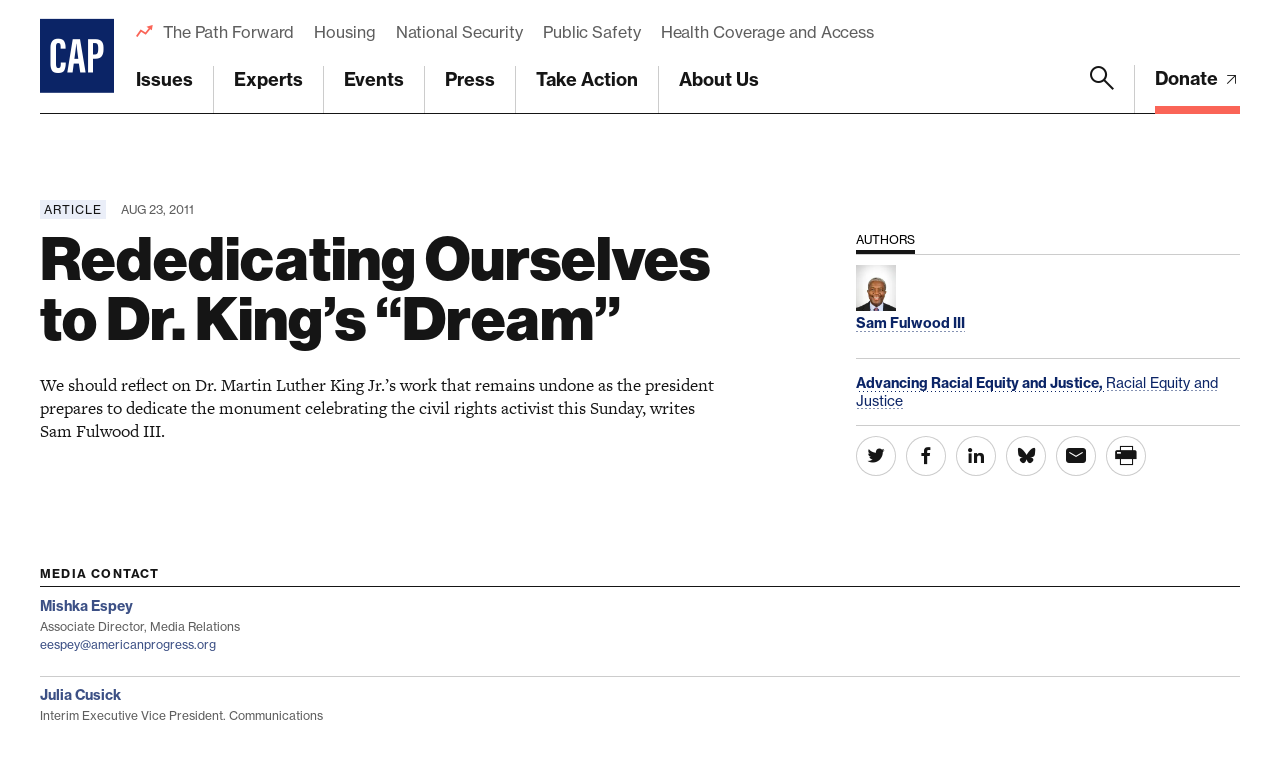

--- FILE ---
content_type: text/html; charset=utf-8
request_url: https://www.google.com/recaptcha/api2/anchor?ar=1&k=6LfIt-UcAAAAAGjbYQY9m5Pk7zqbRt-EIkpNkSbB&co=aHR0cHM6Ly93d3cuYW1lcmljYW5wcm9ncmVzcy5vcmc6NDQz&hl=en&v=PoyoqOPhxBO7pBk68S4YbpHZ&size=invisible&anchor-ms=20000&execute-ms=30000&cb=beur2hi1r416
body_size: 48899
content:
<!DOCTYPE HTML><html dir="ltr" lang="en"><head><meta http-equiv="Content-Type" content="text/html; charset=UTF-8">
<meta http-equiv="X-UA-Compatible" content="IE=edge">
<title>reCAPTCHA</title>
<style type="text/css">
/* cyrillic-ext */
@font-face {
  font-family: 'Roboto';
  font-style: normal;
  font-weight: 400;
  font-stretch: 100%;
  src: url(//fonts.gstatic.com/s/roboto/v48/KFO7CnqEu92Fr1ME7kSn66aGLdTylUAMa3GUBHMdazTgWw.woff2) format('woff2');
  unicode-range: U+0460-052F, U+1C80-1C8A, U+20B4, U+2DE0-2DFF, U+A640-A69F, U+FE2E-FE2F;
}
/* cyrillic */
@font-face {
  font-family: 'Roboto';
  font-style: normal;
  font-weight: 400;
  font-stretch: 100%;
  src: url(//fonts.gstatic.com/s/roboto/v48/KFO7CnqEu92Fr1ME7kSn66aGLdTylUAMa3iUBHMdazTgWw.woff2) format('woff2');
  unicode-range: U+0301, U+0400-045F, U+0490-0491, U+04B0-04B1, U+2116;
}
/* greek-ext */
@font-face {
  font-family: 'Roboto';
  font-style: normal;
  font-weight: 400;
  font-stretch: 100%;
  src: url(//fonts.gstatic.com/s/roboto/v48/KFO7CnqEu92Fr1ME7kSn66aGLdTylUAMa3CUBHMdazTgWw.woff2) format('woff2');
  unicode-range: U+1F00-1FFF;
}
/* greek */
@font-face {
  font-family: 'Roboto';
  font-style: normal;
  font-weight: 400;
  font-stretch: 100%;
  src: url(//fonts.gstatic.com/s/roboto/v48/KFO7CnqEu92Fr1ME7kSn66aGLdTylUAMa3-UBHMdazTgWw.woff2) format('woff2');
  unicode-range: U+0370-0377, U+037A-037F, U+0384-038A, U+038C, U+038E-03A1, U+03A3-03FF;
}
/* math */
@font-face {
  font-family: 'Roboto';
  font-style: normal;
  font-weight: 400;
  font-stretch: 100%;
  src: url(//fonts.gstatic.com/s/roboto/v48/KFO7CnqEu92Fr1ME7kSn66aGLdTylUAMawCUBHMdazTgWw.woff2) format('woff2');
  unicode-range: U+0302-0303, U+0305, U+0307-0308, U+0310, U+0312, U+0315, U+031A, U+0326-0327, U+032C, U+032F-0330, U+0332-0333, U+0338, U+033A, U+0346, U+034D, U+0391-03A1, U+03A3-03A9, U+03B1-03C9, U+03D1, U+03D5-03D6, U+03F0-03F1, U+03F4-03F5, U+2016-2017, U+2034-2038, U+203C, U+2040, U+2043, U+2047, U+2050, U+2057, U+205F, U+2070-2071, U+2074-208E, U+2090-209C, U+20D0-20DC, U+20E1, U+20E5-20EF, U+2100-2112, U+2114-2115, U+2117-2121, U+2123-214F, U+2190, U+2192, U+2194-21AE, U+21B0-21E5, U+21F1-21F2, U+21F4-2211, U+2213-2214, U+2216-22FF, U+2308-230B, U+2310, U+2319, U+231C-2321, U+2336-237A, U+237C, U+2395, U+239B-23B7, U+23D0, U+23DC-23E1, U+2474-2475, U+25AF, U+25B3, U+25B7, U+25BD, U+25C1, U+25CA, U+25CC, U+25FB, U+266D-266F, U+27C0-27FF, U+2900-2AFF, U+2B0E-2B11, U+2B30-2B4C, U+2BFE, U+3030, U+FF5B, U+FF5D, U+1D400-1D7FF, U+1EE00-1EEFF;
}
/* symbols */
@font-face {
  font-family: 'Roboto';
  font-style: normal;
  font-weight: 400;
  font-stretch: 100%;
  src: url(//fonts.gstatic.com/s/roboto/v48/KFO7CnqEu92Fr1ME7kSn66aGLdTylUAMaxKUBHMdazTgWw.woff2) format('woff2');
  unicode-range: U+0001-000C, U+000E-001F, U+007F-009F, U+20DD-20E0, U+20E2-20E4, U+2150-218F, U+2190, U+2192, U+2194-2199, U+21AF, U+21E6-21F0, U+21F3, U+2218-2219, U+2299, U+22C4-22C6, U+2300-243F, U+2440-244A, U+2460-24FF, U+25A0-27BF, U+2800-28FF, U+2921-2922, U+2981, U+29BF, U+29EB, U+2B00-2BFF, U+4DC0-4DFF, U+FFF9-FFFB, U+10140-1018E, U+10190-1019C, U+101A0, U+101D0-101FD, U+102E0-102FB, U+10E60-10E7E, U+1D2C0-1D2D3, U+1D2E0-1D37F, U+1F000-1F0FF, U+1F100-1F1AD, U+1F1E6-1F1FF, U+1F30D-1F30F, U+1F315, U+1F31C, U+1F31E, U+1F320-1F32C, U+1F336, U+1F378, U+1F37D, U+1F382, U+1F393-1F39F, U+1F3A7-1F3A8, U+1F3AC-1F3AF, U+1F3C2, U+1F3C4-1F3C6, U+1F3CA-1F3CE, U+1F3D4-1F3E0, U+1F3ED, U+1F3F1-1F3F3, U+1F3F5-1F3F7, U+1F408, U+1F415, U+1F41F, U+1F426, U+1F43F, U+1F441-1F442, U+1F444, U+1F446-1F449, U+1F44C-1F44E, U+1F453, U+1F46A, U+1F47D, U+1F4A3, U+1F4B0, U+1F4B3, U+1F4B9, U+1F4BB, U+1F4BF, U+1F4C8-1F4CB, U+1F4D6, U+1F4DA, U+1F4DF, U+1F4E3-1F4E6, U+1F4EA-1F4ED, U+1F4F7, U+1F4F9-1F4FB, U+1F4FD-1F4FE, U+1F503, U+1F507-1F50B, U+1F50D, U+1F512-1F513, U+1F53E-1F54A, U+1F54F-1F5FA, U+1F610, U+1F650-1F67F, U+1F687, U+1F68D, U+1F691, U+1F694, U+1F698, U+1F6AD, U+1F6B2, U+1F6B9-1F6BA, U+1F6BC, U+1F6C6-1F6CF, U+1F6D3-1F6D7, U+1F6E0-1F6EA, U+1F6F0-1F6F3, U+1F6F7-1F6FC, U+1F700-1F7FF, U+1F800-1F80B, U+1F810-1F847, U+1F850-1F859, U+1F860-1F887, U+1F890-1F8AD, U+1F8B0-1F8BB, U+1F8C0-1F8C1, U+1F900-1F90B, U+1F93B, U+1F946, U+1F984, U+1F996, U+1F9E9, U+1FA00-1FA6F, U+1FA70-1FA7C, U+1FA80-1FA89, U+1FA8F-1FAC6, U+1FACE-1FADC, U+1FADF-1FAE9, U+1FAF0-1FAF8, U+1FB00-1FBFF;
}
/* vietnamese */
@font-face {
  font-family: 'Roboto';
  font-style: normal;
  font-weight: 400;
  font-stretch: 100%;
  src: url(//fonts.gstatic.com/s/roboto/v48/KFO7CnqEu92Fr1ME7kSn66aGLdTylUAMa3OUBHMdazTgWw.woff2) format('woff2');
  unicode-range: U+0102-0103, U+0110-0111, U+0128-0129, U+0168-0169, U+01A0-01A1, U+01AF-01B0, U+0300-0301, U+0303-0304, U+0308-0309, U+0323, U+0329, U+1EA0-1EF9, U+20AB;
}
/* latin-ext */
@font-face {
  font-family: 'Roboto';
  font-style: normal;
  font-weight: 400;
  font-stretch: 100%;
  src: url(//fonts.gstatic.com/s/roboto/v48/KFO7CnqEu92Fr1ME7kSn66aGLdTylUAMa3KUBHMdazTgWw.woff2) format('woff2');
  unicode-range: U+0100-02BA, U+02BD-02C5, U+02C7-02CC, U+02CE-02D7, U+02DD-02FF, U+0304, U+0308, U+0329, U+1D00-1DBF, U+1E00-1E9F, U+1EF2-1EFF, U+2020, U+20A0-20AB, U+20AD-20C0, U+2113, U+2C60-2C7F, U+A720-A7FF;
}
/* latin */
@font-face {
  font-family: 'Roboto';
  font-style: normal;
  font-weight: 400;
  font-stretch: 100%;
  src: url(//fonts.gstatic.com/s/roboto/v48/KFO7CnqEu92Fr1ME7kSn66aGLdTylUAMa3yUBHMdazQ.woff2) format('woff2');
  unicode-range: U+0000-00FF, U+0131, U+0152-0153, U+02BB-02BC, U+02C6, U+02DA, U+02DC, U+0304, U+0308, U+0329, U+2000-206F, U+20AC, U+2122, U+2191, U+2193, U+2212, U+2215, U+FEFF, U+FFFD;
}
/* cyrillic-ext */
@font-face {
  font-family: 'Roboto';
  font-style: normal;
  font-weight: 500;
  font-stretch: 100%;
  src: url(//fonts.gstatic.com/s/roboto/v48/KFO7CnqEu92Fr1ME7kSn66aGLdTylUAMa3GUBHMdazTgWw.woff2) format('woff2');
  unicode-range: U+0460-052F, U+1C80-1C8A, U+20B4, U+2DE0-2DFF, U+A640-A69F, U+FE2E-FE2F;
}
/* cyrillic */
@font-face {
  font-family: 'Roboto';
  font-style: normal;
  font-weight: 500;
  font-stretch: 100%;
  src: url(//fonts.gstatic.com/s/roboto/v48/KFO7CnqEu92Fr1ME7kSn66aGLdTylUAMa3iUBHMdazTgWw.woff2) format('woff2');
  unicode-range: U+0301, U+0400-045F, U+0490-0491, U+04B0-04B1, U+2116;
}
/* greek-ext */
@font-face {
  font-family: 'Roboto';
  font-style: normal;
  font-weight: 500;
  font-stretch: 100%;
  src: url(//fonts.gstatic.com/s/roboto/v48/KFO7CnqEu92Fr1ME7kSn66aGLdTylUAMa3CUBHMdazTgWw.woff2) format('woff2');
  unicode-range: U+1F00-1FFF;
}
/* greek */
@font-face {
  font-family: 'Roboto';
  font-style: normal;
  font-weight: 500;
  font-stretch: 100%;
  src: url(//fonts.gstatic.com/s/roboto/v48/KFO7CnqEu92Fr1ME7kSn66aGLdTylUAMa3-UBHMdazTgWw.woff2) format('woff2');
  unicode-range: U+0370-0377, U+037A-037F, U+0384-038A, U+038C, U+038E-03A1, U+03A3-03FF;
}
/* math */
@font-face {
  font-family: 'Roboto';
  font-style: normal;
  font-weight: 500;
  font-stretch: 100%;
  src: url(//fonts.gstatic.com/s/roboto/v48/KFO7CnqEu92Fr1ME7kSn66aGLdTylUAMawCUBHMdazTgWw.woff2) format('woff2');
  unicode-range: U+0302-0303, U+0305, U+0307-0308, U+0310, U+0312, U+0315, U+031A, U+0326-0327, U+032C, U+032F-0330, U+0332-0333, U+0338, U+033A, U+0346, U+034D, U+0391-03A1, U+03A3-03A9, U+03B1-03C9, U+03D1, U+03D5-03D6, U+03F0-03F1, U+03F4-03F5, U+2016-2017, U+2034-2038, U+203C, U+2040, U+2043, U+2047, U+2050, U+2057, U+205F, U+2070-2071, U+2074-208E, U+2090-209C, U+20D0-20DC, U+20E1, U+20E5-20EF, U+2100-2112, U+2114-2115, U+2117-2121, U+2123-214F, U+2190, U+2192, U+2194-21AE, U+21B0-21E5, U+21F1-21F2, U+21F4-2211, U+2213-2214, U+2216-22FF, U+2308-230B, U+2310, U+2319, U+231C-2321, U+2336-237A, U+237C, U+2395, U+239B-23B7, U+23D0, U+23DC-23E1, U+2474-2475, U+25AF, U+25B3, U+25B7, U+25BD, U+25C1, U+25CA, U+25CC, U+25FB, U+266D-266F, U+27C0-27FF, U+2900-2AFF, U+2B0E-2B11, U+2B30-2B4C, U+2BFE, U+3030, U+FF5B, U+FF5D, U+1D400-1D7FF, U+1EE00-1EEFF;
}
/* symbols */
@font-face {
  font-family: 'Roboto';
  font-style: normal;
  font-weight: 500;
  font-stretch: 100%;
  src: url(//fonts.gstatic.com/s/roboto/v48/KFO7CnqEu92Fr1ME7kSn66aGLdTylUAMaxKUBHMdazTgWw.woff2) format('woff2');
  unicode-range: U+0001-000C, U+000E-001F, U+007F-009F, U+20DD-20E0, U+20E2-20E4, U+2150-218F, U+2190, U+2192, U+2194-2199, U+21AF, U+21E6-21F0, U+21F3, U+2218-2219, U+2299, U+22C4-22C6, U+2300-243F, U+2440-244A, U+2460-24FF, U+25A0-27BF, U+2800-28FF, U+2921-2922, U+2981, U+29BF, U+29EB, U+2B00-2BFF, U+4DC0-4DFF, U+FFF9-FFFB, U+10140-1018E, U+10190-1019C, U+101A0, U+101D0-101FD, U+102E0-102FB, U+10E60-10E7E, U+1D2C0-1D2D3, U+1D2E0-1D37F, U+1F000-1F0FF, U+1F100-1F1AD, U+1F1E6-1F1FF, U+1F30D-1F30F, U+1F315, U+1F31C, U+1F31E, U+1F320-1F32C, U+1F336, U+1F378, U+1F37D, U+1F382, U+1F393-1F39F, U+1F3A7-1F3A8, U+1F3AC-1F3AF, U+1F3C2, U+1F3C4-1F3C6, U+1F3CA-1F3CE, U+1F3D4-1F3E0, U+1F3ED, U+1F3F1-1F3F3, U+1F3F5-1F3F7, U+1F408, U+1F415, U+1F41F, U+1F426, U+1F43F, U+1F441-1F442, U+1F444, U+1F446-1F449, U+1F44C-1F44E, U+1F453, U+1F46A, U+1F47D, U+1F4A3, U+1F4B0, U+1F4B3, U+1F4B9, U+1F4BB, U+1F4BF, U+1F4C8-1F4CB, U+1F4D6, U+1F4DA, U+1F4DF, U+1F4E3-1F4E6, U+1F4EA-1F4ED, U+1F4F7, U+1F4F9-1F4FB, U+1F4FD-1F4FE, U+1F503, U+1F507-1F50B, U+1F50D, U+1F512-1F513, U+1F53E-1F54A, U+1F54F-1F5FA, U+1F610, U+1F650-1F67F, U+1F687, U+1F68D, U+1F691, U+1F694, U+1F698, U+1F6AD, U+1F6B2, U+1F6B9-1F6BA, U+1F6BC, U+1F6C6-1F6CF, U+1F6D3-1F6D7, U+1F6E0-1F6EA, U+1F6F0-1F6F3, U+1F6F7-1F6FC, U+1F700-1F7FF, U+1F800-1F80B, U+1F810-1F847, U+1F850-1F859, U+1F860-1F887, U+1F890-1F8AD, U+1F8B0-1F8BB, U+1F8C0-1F8C1, U+1F900-1F90B, U+1F93B, U+1F946, U+1F984, U+1F996, U+1F9E9, U+1FA00-1FA6F, U+1FA70-1FA7C, U+1FA80-1FA89, U+1FA8F-1FAC6, U+1FACE-1FADC, U+1FADF-1FAE9, U+1FAF0-1FAF8, U+1FB00-1FBFF;
}
/* vietnamese */
@font-face {
  font-family: 'Roboto';
  font-style: normal;
  font-weight: 500;
  font-stretch: 100%;
  src: url(//fonts.gstatic.com/s/roboto/v48/KFO7CnqEu92Fr1ME7kSn66aGLdTylUAMa3OUBHMdazTgWw.woff2) format('woff2');
  unicode-range: U+0102-0103, U+0110-0111, U+0128-0129, U+0168-0169, U+01A0-01A1, U+01AF-01B0, U+0300-0301, U+0303-0304, U+0308-0309, U+0323, U+0329, U+1EA0-1EF9, U+20AB;
}
/* latin-ext */
@font-face {
  font-family: 'Roboto';
  font-style: normal;
  font-weight: 500;
  font-stretch: 100%;
  src: url(//fonts.gstatic.com/s/roboto/v48/KFO7CnqEu92Fr1ME7kSn66aGLdTylUAMa3KUBHMdazTgWw.woff2) format('woff2');
  unicode-range: U+0100-02BA, U+02BD-02C5, U+02C7-02CC, U+02CE-02D7, U+02DD-02FF, U+0304, U+0308, U+0329, U+1D00-1DBF, U+1E00-1E9F, U+1EF2-1EFF, U+2020, U+20A0-20AB, U+20AD-20C0, U+2113, U+2C60-2C7F, U+A720-A7FF;
}
/* latin */
@font-face {
  font-family: 'Roboto';
  font-style: normal;
  font-weight: 500;
  font-stretch: 100%;
  src: url(//fonts.gstatic.com/s/roboto/v48/KFO7CnqEu92Fr1ME7kSn66aGLdTylUAMa3yUBHMdazQ.woff2) format('woff2');
  unicode-range: U+0000-00FF, U+0131, U+0152-0153, U+02BB-02BC, U+02C6, U+02DA, U+02DC, U+0304, U+0308, U+0329, U+2000-206F, U+20AC, U+2122, U+2191, U+2193, U+2212, U+2215, U+FEFF, U+FFFD;
}
/* cyrillic-ext */
@font-face {
  font-family: 'Roboto';
  font-style: normal;
  font-weight: 900;
  font-stretch: 100%;
  src: url(//fonts.gstatic.com/s/roboto/v48/KFO7CnqEu92Fr1ME7kSn66aGLdTylUAMa3GUBHMdazTgWw.woff2) format('woff2');
  unicode-range: U+0460-052F, U+1C80-1C8A, U+20B4, U+2DE0-2DFF, U+A640-A69F, U+FE2E-FE2F;
}
/* cyrillic */
@font-face {
  font-family: 'Roboto';
  font-style: normal;
  font-weight: 900;
  font-stretch: 100%;
  src: url(//fonts.gstatic.com/s/roboto/v48/KFO7CnqEu92Fr1ME7kSn66aGLdTylUAMa3iUBHMdazTgWw.woff2) format('woff2');
  unicode-range: U+0301, U+0400-045F, U+0490-0491, U+04B0-04B1, U+2116;
}
/* greek-ext */
@font-face {
  font-family: 'Roboto';
  font-style: normal;
  font-weight: 900;
  font-stretch: 100%;
  src: url(//fonts.gstatic.com/s/roboto/v48/KFO7CnqEu92Fr1ME7kSn66aGLdTylUAMa3CUBHMdazTgWw.woff2) format('woff2');
  unicode-range: U+1F00-1FFF;
}
/* greek */
@font-face {
  font-family: 'Roboto';
  font-style: normal;
  font-weight: 900;
  font-stretch: 100%;
  src: url(//fonts.gstatic.com/s/roboto/v48/KFO7CnqEu92Fr1ME7kSn66aGLdTylUAMa3-UBHMdazTgWw.woff2) format('woff2');
  unicode-range: U+0370-0377, U+037A-037F, U+0384-038A, U+038C, U+038E-03A1, U+03A3-03FF;
}
/* math */
@font-face {
  font-family: 'Roboto';
  font-style: normal;
  font-weight: 900;
  font-stretch: 100%;
  src: url(//fonts.gstatic.com/s/roboto/v48/KFO7CnqEu92Fr1ME7kSn66aGLdTylUAMawCUBHMdazTgWw.woff2) format('woff2');
  unicode-range: U+0302-0303, U+0305, U+0307-0308, U+0310, U+0312, U+0315, U+031A, U+0326-0327, U+032C, U+032F-0330, U+0332-0333, U+0338, U+033A, U+0346, U+034D, U+0391-03A1, U+03A3-03A9, U+03B1-03C9, U+03D1, U+03D5-03D6, U+03F0-03F1, U+03F4-03F5, U+2016-2017, U+2034-2038, U+203C, U+2040, U+2043, U+2047, U+2050, U+2057, U+205F, U+2070-2071, U+2074-208E, U+2090-209C, U+20D0-20DC, U+20E1, U+20E5-20EF, U+2100-2112, U+2114-2115, U+2117-2121, U+2123-214F, U+2190, U+2192, U+2194-21AE, U+21B0-21E5, U+21F1-21F2, U+21F4-2211, U+2213-2214, U+2216-22FF, U+2308-230B, U+2310, U+2319, U+231C-2321, U+2336-237A, U+237C, U+2395, U+239B-23B7, U+23D0, U+23DC-23E1, U+2474-2475, U+25AF, U+25B3, U+25B7, U+25BD, U+25C1, U+25CA, U+25CC, U+25FB, U+266D-266F, U+27C0-27FF, U+2900-2AFF, U+2B0E-2B11, U+2B30-2B4C, U+2BFE, U+3030, U+FF5B, U+FF5D, U+1D400-1D7FF, U+1EE00-1EEFF;
}
/* symbols */
@font-face {
  font-family: 'Roboto';
  font-style: normal;
  font-weight: 900;
  font-stretch: 100%;
  src: url(//fonts.gstatic.com/s/roboto/v48/KFO7CnqEu92Fr1ME7kSn66aGLdTylUAMaxKUBHMdazTgWw.woff2) format('woff2');
  unicode-range: U+0001-000C, U+000E-001F, U+007F-009F, U+20DD-20E0, U+20E2-20E4, U+2150-218F, U+2190, U+2192, U+2194-2199, U+21AF, U+21E6-21F0, U+21F3, U+2218-2219, U+2299, U+22C4-22C6, U+2300-243F, U+2440-244A, U+2460-24FF, U+25A0-27BF, U+2800-28FF, U+2921-2922, U+2981, U+29BF, U+29EB, U+2B00-2BFF, U+4DC0-4DFF, U+FFF9-FFFB, U+10140-1018E, U+10190-1019C, U+101A0, U+101D0-101FD, U+102E0-102FB, U+10E60-10E7E, U+1D2C0-1D2D3, U+1D2E0-1D37F, U+1F000-1F0FF, U+1F100-1F1AD, U+1F1E6-1F1FF, U+1F30D-1F30F, U+1F315, U+1F31C, U+1F31E, U+1F320-1F32C, U+1F336, U+1F378, U+1F37D, U+1F382, U+1F393-1F39F, U+1F3A7-1F3A8, U+1F3AC-1F3AF, U+1F3C2, U+1F3C4-1F3C6, U+1F3CA-1F3CE, U+1F3D4-1F3E0, U+1F3ED, U+1F3F1-1F3F3, U+1F3F5-1F3F7, U+1F408, U+1F415, U+1F41F, U+1F426, U+1F43F, U+1F441-1F442, U+1F444, U+1F446-1F449, U+1F44C-1F44E, U+1F453, U+1F46A, U+1F47D, U+1F4A3, U+1F4B0, U+1F4B3, U+1F4B9, U+1F4BB, U+1F4BF, U+1F4C8-1F4CB, U+1F4D6, U+1F4DA, U+1F4DF, U+1F4E3-1F4E6, U+1F4EA-1F4ED, U+1F4F7, U+1F4F9-1F4FB, U+1F4FD-1F4FE, U+1F503, U+1F507-1F50B, U+1F50D, U+1F512-1F513, U+1F53E-1F54A, U+1F54F-1F5FA, U+1F610, U+1F650-1F67F, U+1F687, U+1F68D, U+1F691, U+1F694, U+1F698, U+1F6AD, U+1F6B2, U+1F6B9-1F6BA, U+1F6BC, U+1F6C6-1F6CF, U+1F6D3-1F6D7, U+1F6E0-1F6EA, U+1F6F0-1F6F3, U+1F6F7-1F6FC, U+1F700-1F7FF, U+1F800-1F80B, U+1F810-1F847, U+1F850-1F859, U+1F860-1F887, U+1F890-1F8AD, U+1F8B0-1F8BB, U+1F8C0-1F8C1, U+1F900-1F90B, U+1F93B, U+1F946, U+1F984, U+1F996, U+1F9E9, U+1FA00-1FA6F, U+1FA70-1FA7C, U+1FA80-1FA89, U+1FA8F-1FAC6, U+1FACE-1FADC, U+1FADF-1FAE9, U+1FAF0-1FAF8, U+1FB00-1FBFF;
}
/* vietnamese */
@font-face {
  font-family: 'Roboto';
  font-style: normal;
  font-weight: 900;
  font-stretch: 100%;
  src: url(//fonts.gstatic.com/s/roboto/v48/KFO7CnqEu92Fr1ME7kSn66aGLdTylUAMa3OUBHMdazTgWw.woff2) format('woff2');
  unicode-range: U+0102-0103, U+0110-0111, U+0128-0129, U+0168-0169, U+01A0-01A1, U+01AF-01B0, U+0300-0301, U+0303-0304, U+0308-0309, U+0323, U+0329, U+1EA0-1EF9, U+20AB;
}
/* latin-ext */
@font-face {
  font-family: 'Roboto';
  font-style: normal;
  font-weight: 900;
  font-stretch: 100%;
  src: url(//fonts.gstatic.com/s/roboto/v48/KFO7CnqEu92Fr1ME7kSn66aGLdTylUAMa3KUBHMdazTgWw.woff2) format('woff2');
  unicode-range: U+0100-02BA, U+02BD-02C5, U+02C7-02CC, U+02CE-02D7, U+02DD-02FF, U+0304, U+0308, U+0329, U+1D00-1DBF, U+1E00-1E9F, U+1EF2-1EFF, U+2020, U+20A0-20AB, U+20AD-20C0, U+2113, U+2C60-2C7F, U+A720-A7FF;
}
/* latin */
@font-face {
  font-family: 'Roboto';
  font-style: normal;
  font-weight: 900;
  font-stretch: 100%;
  src: url(//fonts.gstatic.com/s/roboto/v48/KFO7CnqEu92Fr1ME7kSn66aGLdTylUAMa3yUBHMdazQ.woff2) format('woff2');
  unicode-range: U+0000-00FF, U+0131, U+0152-0153, U+02BB-02BC, U+02C6, U+02DA, U+02DC, U+0304, U+0308, U+0329, U+2000-206F, U+20AC, U+2122, U+2191, U+2193, U+2212, U+2215, U+FEFF, U+FFFD;
}

</style>
<link rel="stylesheet" type="text/css" href="https://www.gstatic.com/recaptcha/releases/PoyoqOPhxBO7pBk68S4YbpHZ/styles__ltr.css">
<script nonce="fbsWQLSUTvesS1uycQKYLQ" type="text/javascript">window['__recaptcha_api'] = 'https://www.google.com/recaptcha/api2/';</script>
<script type="text/javascript" src="https://www.gstatic.com/recaptcha/releases/PoyoqOPhxBO7pBk68S4YbpHZ/recaptcha__en.js" nonce="fbsWQLSUTvesS1uycQKYLQ">
      
    </script></head>
<body><div id="rc-anchor-alert" class="rc-anchor-alert"></div>
<input type="hidden" id="recaptcha-token" value="[base64]">
<script type="text/javascript" nonce="fbsWQLSUTvesS1uycQKYLQ">
      recaptcha.anchor.Main.init("[\x22ainput\x22,[\x22bgdata\x22,\x22\x22,\[base64]/[base64]/[base64]/[base64]/cjw8ejpyPj4+eil9Y2F0Y2gobCl7dGhyb3cgbDt9fSxIPWZ1bmN0aW9uKHcsdCx6KXtpZih3PT0xOTR8fHc9PTIwOCl0LnZbd10/dC52W3ddLmNvbmNhdCh6KTp0LnZbd109b2Yoeix0KTtlbHNle2lmKHQuYkImJnchPTMxNylyZXR1cm47dz09NjZ8fHc9PTEyMnx8dz09NDcwfHx3PT00NHx8dz09NDE2fHx3PT0zOTd8fHc9PTQyMXx8dz09Njh8fHc9PTcwfHx3PT0xODQ/[base64]/[base64]/[base64]/bmV3IGRbVl0oSlswXSk6cD09Mj9uZXcgZFtWXShKWzBdLEpbMV0pOnA9PTM/bmV3IGRbVl0oSlswXSxKWzFdLEpbMl0pOnA9PTQ/[base64]/[base64]/[base64]/[base64]\x22,\[base64]\\u003d\x22,\x22ScKfEsOSw7ckDcKSO8OVwq9VwqwRbiRTSFcoU8KOwpPDmybCq2IwNE/Dp8KPwrLDssOzwr7DlsKcMS0aw58hCcOvCFnDj8KVw5FSw43Cs8OdEMOBwofCgGYRworCk8Oxw6lYDAxlwq7DocKidw5jXGTDrcOmwo7Dgxx/LcK/woHDncO4wrjCl8KuLwjDi3bDrsOTGsOiw7hsfGE6YSbDpVpxwojDr2pwVcOtwozCicOhejsRwpQcwp/DtR/[base64]/CkHDDsCslwqwNw6LChcKaT13Ds8OKG1XDkMOURMK4VyvCgBlrw69xwq7CrBsECcOYCBkwwpUyUMKcwp3Dv1PCjkzDkjDCmsOCwpzDp8KBVcOhW18Mw6JMZkJFdsOjbl/CisKbBsKJw6QBFxbDgyErYXTDgcKCw6MgVMKdRhVJw6ERwrMSwqBjw4bCj3jCnsKEOR00acOAdMO6Q8KEa3J9wrzDkWUlw48wfyDCj8OpwooDRUVIw5k4wo3CssKCP8KEOD8qc1/Cp8KFRcOeVsOdfnovBUDDi8KBUcOhw6XDqjHDmnVPZ3rDkywNbU4aw5HDnR/DmwHDo2DClMO8wpvDq8O6BsOwE8O8wpZkTWFecsKrw5LCv8K6fcO9M1x3KMOPw7t+w7LDsmx7wqrDq8OgwrE+wqtww5XCmjbDjHjDk1zCo8K0S8KWWil0wpHDk1rDiAkka3/CnCzCm8Oywr7Do8O9a3pswqbDl8KpYWjChMOjw7lrw5FSdcKsFcOMK8KlwrFOT8O1w5how5HDpEVNAhdqEcOvw7pULsOadBI8O2MlTMKhTcOXwrESw7YcwpNbXMOsKMKAA8OWS0/[base64]/Cuk/[base64]/DqUbDgRAXK8KfVSNow6LDgcKfO8OKw6xmw7xrw5/DoSPDicKbN8OkYG54w7lqw60xZUkCwqx9w7DCtgg3w6gCSsKIwqTDu8O1wqZdUcOWHiVnwrkHYcOIw4PDpQrDnHIgKAFBwpc/woPDnsKTw7nDn8KlwqvDusKlQsOHwoTCpWQQNMK5dMK8w6lww67DrMOXVH7Dh8OXZyPChMOtSsOgJyBCw73CrQPDrnXDgsK5w6/CicKwcH5kP8Osw6dvYk99w5rDmDoVMsKbw4DCvsKPBEvDthFOSh3CgCLDp8Kiw4rCkwPCjcKnw4fChHbCkhbCslxpZ8OmECcQB17Dqg8CcVYswq/CpcOmICdqeRvDssOcwp0PPzUSfibCusO5wqHDpsKqw4bChEzDpMOpw63Cm05ewqTDhsOiw5/[base64]/DtcO+KcK6w7/DjwjCiVzCoytlw7jCtMK0eUzCixErSyvDqsOfUMKTLH/Diy/DtMKtecKWNMOxw77DkncEw6LDpsKTEQEHw7LDlyTDg0FQwoNIwqrDlE9+ERPCjg7CsDolAnLDnSfDnHXCnQ3DoicjNSR5A2rDmSUGOVkUw5ZgUMOqXnwsR27Dk01Pwqx9ZcOSTcOYZHBZScOOwrLCv0hWWsKvQsObPsOEw48pw4N+w5LCulQvwrVFwpfDkg/CrMOoCFbCli82w7LCpcO3w4drw7pfw6lMLcKIwr5tw5PDo0fDv0M/TD95wpjCnMKMXsOYWsKAcMKDw7DCgWLCjFvCpMKRUF4ifXHDl2F8EsKtLSNiLMKvLMKBW2A8GCYkX8KXw6kOw7law53Ch8KsNMOPwrEOw6TDiG9Dw5drfcKfw70ZS28Xw4UkdMOKw5N1B8Kjwo3DmsOaw7sswoE8wqlrd142DsOhwrUIFcKowo/DgcKvw5JnDMKKKzUnwqETQ8K7w7fDg34JwpLCs2o3wpEkw7bDmMOFwrvCosKOw6/[base64]/CmmnDhQ3Cq1fDphXDq13DnkIBBksiwqJ/[base64]/w6fDrMO6w7/CrsKfwqgew7c1CsKbMgbCpMKow4YUwqjDlULDnkMbw4HChiFOfMKnwq/[base64]/[base64]/OcOcwpg0w5QYDE3CtgQfwo9NVQPCgR9NMCjCgDbCrhUCwrU1wpTDm1dEZMKzeMKPBF3ClsK1wrbCn2p0wo/DmcOEIcOsD8KmQAYPwrfDqMKIIcKVw5E8wo8FwrfDkT3ChkF+e2EIDsOPw5dObMOaw7bCkcOZw7BhdXR5wrnCoFjDlcOnXgZvA37DoC/DtAAiPAh1w7zDoDVfY8KXSMKaDCDCpcOXw5rDoUbDtsOhAGLCgMKjwr50w5FNUiNyCzDCtsONSMOFTVQOFsOfw70TwrPDoyzDgmkcwp7Co8OXWsOIDFvDjSF0w41DwrHDgMKXCE/CumdbKMOCwqLDlsOcR8OWw4/CllbDhT4+fcKgYylfZ8KwSsOnwrUvwo1wwpXCusO7wqHCgVwfwp/ChHR5F8OVwp4lJcKaE3g1TsOWw5bDpcOAw7PCnyHCvMK8wpzDqUfDol3DsizDvMK0IBTDqjPClFDDujZJwohcwpRDwpXDjyQ5wqLCsHtIw4bCpRXCkhbCqxTDoMK/w401w6HDjsKtGEnCuVHDnxgbVnnDosOXwpfCsMOkOcKiw7cjwrrDpj4zw5nCtXpaR8Kpw4fCgcKXEcKawp02woXDkMOjZMKEwrDCrBPCtMOQJl12CxJqw7nCqxnDkMKdwr9qw5jChcKvwqbDp8Oow4ooLAE+wo4twopzHh0rQcKocGfCnRRObcOdwqNKwrBVwp/CmyfCuMKgbnnDl8OQwqdcw5p3C8O6wpzDokhrCsOPwqprMyTCoUxywpzDmy3Dj8KtP8KlMsKfIcO4w6ARwoPCm8OKe8KNwrXCosKUTXMOw4U/w7jDj8KCUsOvwrxPwqPDt8K2wqEaRVfCv8KgWcOQT8OAR2Jcw4grdXI9wqfDksKnwo5LbcKKL8OwIsKIwpTDmXTDig9Tw4/CqcKvw4nDjnjCpUcSwpZ1aHfDtB4wGMKew41SwrzCg8KJTQkdDcONC8Ozw4nDmcK/w5bDsMO9CiXCmsOhfsKTw5LDnDnCisKCC0J6woEywoLCusKAw5soUMKrQwjCl8KZwpHCkErDoMO1VMOKw6p9EBxoKSx1P2Niw6XDncO2W3xQw5PDsy0ewqJmZ8Kvw6bCvMOdw5PCqmRBWTwfKQIOKDdNwrvDpH0TLcKXwoUQw7PDpRMgd8O/IcKudcOHwoHCj8OhWU1GfiTDhEEJKsOLQV/CnDsUwqbDocOLasKrw4DDq3fCnMKGwrVSwoBKZ8KhwqvDm8Omw5Ryw5PCoMKZwrPDm1TCvDTChDLCo8Ktw7zCih/CicOzw5jDtcOLChk9wrFiwqNZZ8O/ND/DocKEJzPDsMOmdDPClT3Cu8OtPMKgPwYPwr/CnH8Zw5wrwpQYwqzCliLDhcKxDcO8wpkSURw8D8OIScKFAXLCglJiw4E+aFdDw7zCrcKESlLCgmrCuMKCK17DvMO/QhZ7A8Kww7zCrhZfw5DDo8K/w6DCtQwze8OLPCA3c14lw6ArMARnecOxw6RUDStFbEnChsKGw73CocO7w74+XgZ9wpXCkSrCkxjDh8OVwoAAF8O/[base64]/Dlm7CjsO+wpdkf8KLw6hxNzFCw6ARCMOGB8OCw7QKb8KcPTQDwr/Cg8Kfw75ewpfDncK4KGPCukjCmTkKA8Kmw4IswqfCn3I9bkpgLkIIwpgcOmFDJsOjF3QbNFHCkMK1CcKiwpjDk8KNw47Du14pE8KLw4HDhEhPEMKQw7tsDHjCrC5/Qm8vw7fCksObworDnmjDnTBHA8KbX1YpwrTDrl9+wo3DugLCt1xvwpfDsj4xGCbDlX91w6fDqFfCjMK6wqQNV8KywqwbIWHDiSbDrXlSLMKxw4wdXMO5WDcYKBNnDRjCrmtKJcOFKsO2wq4+HmgIw6w/wo/Cv1xBC8OAU8K1fDLDtTRNf8OXw6zCmcOkOcOSw5R4w6bDpiAXZFo0EsOnLFnDpMOiw4g4ZMObwp9rV10fw7/CosOxwoTDs8ObC8KFw6R0DcKCwpTCnxDDusKATsOCw7oPwrrDu2c0fwDCgMKbChRUEcOXIDhPHzDDjQbDscOZw6DDqAo3YzwvLy/[base64]/LGDCrsKDwoodFA7CpStmwprDrcKZCsOrwpFSCsOSw4rDtsOOw4fCgjjDhcK7wptgcizCn8KlQMK/WMK7SVAUZz9vXj/[base64]/DsiMtw63DgAnCvsO/[base64]/DisKsJ1PDthDDrCjDowLChW5UwoA7dxLCj1TCp0ojA8Kgw4/DvMKlIwLDjEpTw6bDvcOnwrRQHS/DqsKmYsKuI8Oxw7JpQ0zCu8KXRibDiMKTDW5HacOTw5XCgxTCl8Ktw4DCmyPDkD8Bw4vDkMKWZ8Kyw4fCicK5w5zCkEPDnSwGEsOcD37Cr2HDiE4cB8KDcjYNw60XCztMPMOmwoXCpsOnIcK3w5XDnn8Uwrckwp/CiA3DqsOfwoRqwqrDohzDkADCjEdwJsONL1nDjVDDkD/Ct8OCw6Yvw4DCpsOGK33DnhBqw4dvTsKxOE7DghMoWmvDm8KyUnBawqtKw5Nnw60pwrpoTsKEIcOuw6E1woIFIcKPesKGwpUdwq/CpHFbwqgOw4/Dt8K1wqPCiT9/wpPDusOrLsOFw77ClsOWw7MxSTk1J8KLTcOndjEmwqIjJsKxwoHDsg80IR/Cu8KKwrN3GsK0envDicK0FBdswoEow57DhnfDlWdCCknCgcKKNsOZwqhdRldnITN9acK6wrwIGsOlasOadRZhwq3DncKZwqdbESDCjUzCucKzFGJdYsKWSjnChWTDqUd5TiRpw6PCqsKpwrfCsVbDksOQwqd0DcK8w6nClGHClsK/VMKEwoU+EsKBwpfDm3PDtgDCusKxwqzCjTXDsMK1ZcOEw7jCiUkQMsKow59HScOCUh9sQsK6w5INwqNYw4XDnWdAwrrDoGxZS3snIMKNMygCOHvDvEEJdUwOfg9NbCPChhrDiSPCunTCjMKGPT7DsgPCty5awovChVouw4YWwp/Dm13Dtwxjdl3Dv00/wovDmEHDvMObe0PDjmpCwq5vNkLDgsKdw55dw4fChDEqQC8JwoUVc8KKBGHCmsOUw7hzWMKgGMKlw78CwrpKwoFKw6/[base64]/w7DDokDDkC9XwqbCljLDlRh/w4TCv8OZcsKtw6zCisOYwoUUw5Yuw4HDiBp8w5l7wpR0c8KkwpTDk8OODsK+wqjCoR/ClcKzwrXCpcOsf17CqMOyw6Mgw5wbw6gnw7w1w4bDg2/Cl8KKw67DicKBw6rDv8OHwrZiwqfDsn7DjUogw47DsxHDk8KVWCt/CQLDhHDDuWsIHGdaw5HCmcKSwoDDr8KHLcOZGTQxwoRYw5xMw7zDoMKHw5pYHMO9dGZmHsOVw5cbw54JWwN4w5EaCMOUw4Mmwr3CucKzwrM+wojDtcOEOsONN8KuG8Kmw5bClcOFwr4kYR0DaG80EsKdwp3DuMKuworCvcOuw5ROw6lGHEQ4WRPCuhx/w4MMHcOmwp7CmwnCm8KaQTzCucKowq3Ct8KJJsOSwrnDssOvw6zDoG/[base64]/Dv33DgxNSOm89w7MOW8KAL8K2w4RfwqspM8KMw4/CrW3CogrCqMOxwp3CnMOnaVnDhhbCtS5cwp4Aw5ptag5hwoTDosKDAFtuYcO7w4RMMGEMwp1UOR3Cq0ETcMKDwowJwplxPcOuXMKqUgEVw7jCmyB1FBAnfsOTw6ZZX8K5w5bDvH18wqLCqsOTw4pJw5BxwozDl8KKwp/DicKaHjfDjcOJw5ZuwroEwrF7wrx/acKbTcOEw7Q7w7cYAC/CiEvCmMKBZsKjdgldw6sNfMKQejnCiAoJSMObL8KJVcKvZ8Krw7LDrMO1w7nCrsK3LMOIe8Onw47CrFE7wrXDkz/[base64]/Dl8KawrFbWHBrwrYEdX7CrsOYwpDDsMKZwrIZwoxKJ34XAyEuOEV5w5oTw4rCj8KQw5XCoBTDnsOrwr7Cn1BLw6hAw7Fow7vCjyzDkcKiw4TCvMO/w5rCmgI8VsKvV8KHw5dQW8K9wrfDu8OKPcOlUcKewqfCpiMnw61iw6zDmMKadsOWLGXCp8OxwpNIw6/DsMO+w4bDploew7LChMOuw5F0worColc3wr5wMMKQwqLDncKUZATDt8Ouw5ZtRsOPeMOhwrvDm3DDmAQ0wo3ClFpbw7Y9O8K8wrsWN8Kdc8KBJWFpw5hCFMOMXsKPE8KNccK/[base64]/DnUfCnm0mwpYxIVwDwp7DmDvDvsKww6LChD7ClcORAMOqF8KLw44GZEwPw7xpw648UCLDl3bCg0jCjjDCsiXCmcK0NcOlw44pwpHCjl/DisKkwoAtwozDp8OhN39GLsOmMsKEwrk+wqALw4AFOEvCiTHDjMOQXx3Cg8O6b2UMw71LSsKGw7M1w75pflY4w53DglTDkSHDuMO9PsOXG2rDsCpnfMKqw7PDjMOhwo7ChS10DgfDuEjCuMK2w5fDqAfCiDrCqMKkfTrDskbDilrDsRTCk0HDr8KWwpEkLMKVL2/CrFdJHhvCo8Ktw4siwpglY8OQwqFOwoXCocO4w7UzwpLCkcKYwrPClFjDtU5ywrvDiSnDrSIEFkJtTC0Dwp9+HsOhwq94wr81wrDDoFTCtXl3XzBOw4vCpMOtDT09worDh8Klw6LCtcOkIG/ChsKNdBDCkDDChUvDhMK6w5LCtwpowptgSgNORMOEfkTCkEEMQDfDoMKswqXCjcKkYSXCj8OCw7ATesKrw5LDncOMw5/ChcKPbsOEwrtcw4I5wpvCrsO1wqXDgMONw7DCi8Kowr3Dh11nAQTCh8OrRsKvPUpWwpFhwq/CvcK/w77DpQrChsKlwr/DkSVMC0NSIw3CsRTDhsO5w41kw5QQDsKQwo3CqMOew4ASw4pew4cRwqd7wqw6AMO9B8KWDsOQU8Kvw680EMKXdcOUwqDCkxDCucO/NlrCv8OFw6Jhwr5AUX9RXXfDnWVWwrPCnsOPe0YKwonCnXDDqyMMasOSdmlOSGM2DsKsXWlqLcObLcO+bEzDh8O2dn/DjsKBwotSdVLDpMKJwp7DpGXCs07DgXBtw5nCo8KLF8ObRcKAIU3DjMO/U8OLwq/CviLCpjtUw6TCoMKhw5rCvGvDmSvDs8OyMMKSNGJGE8KRw6vDk8Kww4Qxw5rDi8O7Z8Ogw6BPw589NXnClsKzw44FDB51w4NCMR/CtDrClzHCmRQIw6UTScKpw73DmBZuwodhN1bDgw/CtcKEH2BTw78pSsKDwo8SfMKew4I8JUjCskLDhENNwqfDtcO7wrUiw7UuMTvCo8O1w6fDnzUpwrLDiSnDvsO+AHQBw7hpcsKTw7ddNsKRTMKrYsO8wq/Cn8KGw65SJsOKwqg+GRTDiDoRJyjDuVh2PMKkHcOtOHI7w71xwrDDhMOpbcOMw5TDtcOqVsO8f8OqU8KWwrfDlEzCvBYZTzAjwpPCkMKJAMKJw6nCqMKBEmsZen1KC8OHSHPDn8OwNz/CkmAoHsKow6/DosO8w7wQJsKEAcKXwpsgw488fA/[base64]/[base64]/CmxbCvhLCscOzQWdewr4ZwpxiKsKrfBrClsKNw77CtAPCgmlLw6HDq0HDgQTCngBPwrXDkcO3wq0Ow6slRMKQKk7Cq8KOE8OnwrXCtEsewq3CvcK6B29BBsO/OUcPYMOfYEPDtcK4w7fDlWNlGxpdw4TCrcOhw6xTwq7DpnrCjzV9w5DDuhJCwpQLVDUHRWnCqsOow77CgcKww74xP2vCjxtKwptNNcKQScKzwoHDjQxPUGfCpl7DsSokw7sjwr7DhjVdL0B1acOXw4xaw7UlwqoOwqLCoA3ChS/Dm8KPwofDjE84M8Ktwr7DjzsIQMOCwp3DhcK5w7XCsWXCnmt4c8OmF8KLIcKFw7/Ds8KyDCFYwrDCl8KlVkspK8KxJi3CvlhTw5kAAA41b8Orbx7DlRzDjcK1DsKEeRjCgU02NMK5QsKJwo/CkmJnIsKQwpzCh8KMw4HDvAMDw6JSOcO6w6o5OTrDpQNJRF9Zw5BRw5YfWsKJaBcIMMK/f3HDp24XXMKFw7MWw7DCnsODSMK2wrPDlsKGwqhmKzXCrcOBwrbDuz7DoX4CwoFLwrRWw6PCl3/Ch8OlBMKWw4w0PMKMRsKmwoFdHcKEw41Gw4nDk8K8w4vCgC/CvgVrcMOmw6klARXCjsKxNcKsQsOkezYea3nDrMKmVD8pe8OXSMOAw4IuM2bCtiUTDGV1woZTw5EMWMKiWsOTw7jDsDrCo1txfVnDpz/Du8K3AsK2RCA2w6IcUiDCt3Vmwr8Qw6nCt8K3MnzChU7DnMKgU8KTacOgw5MGV8KSCcO/cFPDiAJ3FsOkwrrCvS0cw4vDksOZdsOqDcKaMU0Aw49Mw68uw48jP3AdY2rDpAjCo8OOESExw4zCrcOWwoLCsTxtw74cwqfDrhDDkR9KwqnDssOCBMOJAMKxw5ZIAsK2wp89w6bCtcKkSjEdZ8OaFcK/wonDoUohw4kdwrXCsyvDqEl3WMKHw5Q8w4UCUFzDpsOGaUDCvlRsfsKrPlXDiEXCv1DDtwp8OsKtDsKNw5bDoMO+w63DiMKuAsKvw6nCj2TDjUzClHZ/[base64]/[base64]/[base64]/wqoiThjCmRHDmlJXwrLCs0t9wo/Dj8OSKcOcYcOONj/[base64]/Dq8Oow4bDvMKZCGnCslnCiMO1w5AlwrXDrcKnHB1WPV0Zw6rChnJAdHPCgmJ4wp3DjsK/w7I7PcOTw54FwpNcwodFai/CgMKJwq93dMKAwrsnWMOYwpZkwpfCgCJCZsK0wp3CisKOw4Vcwp/DsgHDrXkEAR83RWjDucKlw5ZzQ0Ibw7/DqcKbw6/CuUTChsO4RX4BwrbCjE9rR8KXwrvDm8KYbsOeXcKewp/DtWJMOEbDih7Cs8OUwrnDkATCpMOOOzDCkcKsw5MfB3fCijbDiALDo3fCmC43w4/DqmdVMCIbVMOsZSUCQzbDiMORY0YgHcOZEsOAw7hew6RzC8KDP2JpwqLCmcK1bBjDvcK+csK7w4IJw6A6RBUEwoDCmivCoStIw6oAw40bN8KswqpsaHTCu8KFPA86w5zDq8OYwo/DjsOpw7fCqHfDp0/Cp1nDjDfDisKKe0/CsFcPBMKXw7Asw6/Dk2fDq8O3HlrDnU/DgcOcesOuIMKBw5LDjEEZw6Q/[base64]/DtizCoMKywo/CpA3Ci2LCgGsPwqnDkRx5wqbDgh0rdcOpAX1za8KpecOTHADCqcOKI8OMwrfCicKsJ0sXw7VNbhQsw6dYw6bCusO6w53DljXDncK3w6gKUsOdSRvCo8OJdGF4wrjChnrCv8K3JsKhRVpqZg/[base64]/BMK0dMOtd8O8w6HDqsO5w7nCgmIXw4E7KEZGfAkEHMOKQMKbCsKQWcOWdV4OwqUGwpDCocKLEcOJcsOTwrtqAsOKwrcNw4fCi8OawpJ/w4sxwqbDqTU/by3DqMOIU8OtwqbDssK/aMKhdMOhKEbDicKTw73ClDFYwpbDq8K/F8OJw5IsJMOPw4rCnAR0JBsxwoY/UULCgFZKw5DCpcKOwrwpwq/DuMOPwrPCtsKwHkzCh2zChC/Dv8Kjwr5sVMKHVMKHwq1lbTDCqDTDlHgcwpZjNQDCgMKMw4DDvTMXJiAewo9VwqslwqVaEmjDnnzDtwRyw7Mlwrp8w6dUwovDiE/DkMOxwrbCosK2K2Maw4LDj1DDhMKMwrzCqj/CokkuYWdKwq/DkzrDmT98MsOYfMO3w5MUOsKVw4bCqsK1JcOFN0xhNxsiZ8KKdcKRwrR3Lk3Cn8Ofwo8JKQgqw45xUSPCqEfDkHEdw6HDn8KaVgHDkDsjf8K/M8Opw7HDvyccw6Vjw63CjCtmIcOaw4vDkMKIwpfDrMKmw6x0AsKiw5gdwo3DlkdhVXB6OcKuwobCt8Oqwr/[base64]/CvnseThTCjjPCqcKOw7DDocKVLsKzwr5AHcOEwqjCpcOsQVHDrnPCsnB6wojDgSrClMK5ChBFJGnCt8OwfsKgRCbClALCtsOPwqZWwrzCsSLDqHF0w6HDvDnCoTbDncOLS8KSwo3DhXgYO2TCmUI3OMOnPMOhVF8RI2nCpkwYS1/CjDkFw7FxwpDCisO1ccKuwoXCv8OlwrzChFRIMsKQZmHCjTodw4fDmMKdeHNYVcODwptgw6VsDnLDs8OoesO+QkDCmB/[base64]/Cu8OIF8Kww4XDm8OHwpNpCwxpw4vCusKxJ8OzwqEZelTDkBzCmMO8f8OcLlkmw5/DtsKAw5E2a8OPwrxxasK2w7Nxe8Kuw4NKDMK6YjopwrUew6vCnMOIwqDDisKsE8O7w5bChBV1w53CkTDCm8K/YMK/A8Oowr0/[base64]/DqmDDk8O+w54Gw7HCmMOfw5XDmMKFw4V/[base64]/XHnClsKWw7HDlgXCuz7DqQLCsWwoworCpcKkw7jDpicIKExKwphQXsOQwrM2woPCpDvDpCXDknZhbj/CpMKFw5TDpcKrdnfDmFrCu0LDqWrCscKBQMKEKMKowotqJcOew5ZGX8KYwoQVccODw6JvfXRUNkLCncO7DzLCiCHCrULDmBrDs3Q0dMK6IDVOw5vCuMOxwpJFwrt0TcOnVw/DkRjCuMKSw6VFZVXCj8O4wp4/NsORwqjDqMKgaMOYwoXCgFUWwpfDhWdcLMOtw4rCmsOXPMKOcsOdw5cwZMKDw514VcOswrvDg2HCn8KaC1/Cv8K0bcObF8OewpTDlsKQaC7Dh8OKwoTCtcO2K8K4wqfDjcOuw5V7wrwtCFE0wppHRHUpXAfDokPDjMOQM8KueMO+w7cEAsOBNsKqw4AuwoHDgsK/w7vDhQnDscO6cMKNey1qOhvDs8OgA8OSwqfDucKhwpJQw5LDgREcLE7CmGw6fF5KEgkCwrQbMsOgwptONQzDijHCj8OCwrVxwph0HsKrJk/DoCsALcKDdhIFwojDssOINMKfWScAw5V9CHXCgcOCYQXDgWpNwq/ClsK3w6snw4XCnMKZVsOaU1/DqUvCjcOKw7DCkFUSwpnDpsO5wonDji8bwqhWw78dUcKmD8KpwofDo3FMw5UxwrzDkic0w5rCicKERgzDjMOXPcOHORRJJ3PCrHY4wrTDmsK/Z8KTwoLDkcKOEyQGw4Ftwp0YbMORJcKtEhYePcODcl0yw5MjJsOjw57CuRYJSsKgRMORcMKJw7Eaw5gzworDmsO1w6HCpSgqdWrCt8Oow6gow70eGgzDuibDgsOtIgfDo8K/[base64]/[base64]/CszlAw6MGwrfDoEBGwpNWLcOHSArDogjCtS5HJ09awrpvwpjDikB0woJmw4hKVQzCtsKNNMO1wr3CqBUiRQlGATnDg8KNw67Do8KDwrdnTMOsMjJzwrrDpDdSw7/CtMK7NybDgMKOwq8/fXjCjUkIwqs0wr/CiE03TcOuRXRqw7EZVMKFwqxbwrJBQcOYR8Oaw7dlLyPDpg3ClcKzdMKjScOTb8KAwo7Cg8O1wph6w7DCqEsKw7LDjDfCqGlVw7caIcKPIwzCgMOuwpXDnMOxYMKje8KQFUsJw6thwqI/DsOBw4XDhGjDoXpGMcKME8K2wqnCs8KmwrjCjcOKwqbCncKLXsOLOicLJ8KhLWzDksKWw7cMRW42EXnDosKWw4fDkx9ow5pkwrUmThvChcOtw73CisK/wrpAKsKkwqrDgGnDl8KhACwnw4LDuWAlSMOvwqw9wqM5S8KvZx5Ub2FLw78ywqvCjAcVw5DCucKDLEXDh8K8w7HDiMOBwozClcKswpcowrtRw77DgFx8wrbDo3Arw77DmsKgwps+w4/Cn0V+w6nDkVjCssKywqIzwpIYecO9IAdAwpzCmDHDv3/CrFfDnV/DuMKZNmJIwowbw4PCmhDCtcOUw4wQwrxqOMO9wrXDvsKaw63Cjxkww4HDhMOTFSYxw5PCsWJwUERvw7TCumAyQU7CuSjCgm3CqcO/wrXDoTTDnEPDr8OHBlsBw6LCp8KXwqDDtMOqJ8Kdwoc2TBbDuT4FwoXDr1chVMKSaMK4VQPCs8KlJsOmYsK0woFMwonCtF/CscKuesK+eMO+wqAPBsOdw4NawrPDgMOCQk0nQMKgw496f8KjdnrDqMO9wqoNQsOYw4nCm0DCphtjwp4kwq9hRMKHbcKpPSDDs2VPccKJwpbDl8Khw43Dv8K5w7nDmQ3Cjj/CgsKewpPCusKBw63CvQvDhsOfO8KBbmbDvcOowq7DvsOpw5/CgMOGwp8iQcK0wrVXYw8mwqoiwr4lNcKmw4/DmUrDi8Knw6LCl8OJMX1ZwooBwpHCvsKowqkjPMOnQUfDksKjwrfCh8OAwpTCqgbDnR7DpsORw4zDqsKTwpYEwrRIIcOSwpg8wo9cXMKHwq0QRMKnw4pJccKYw7Fgw7xxw7LCkhnDhE7Cnm/Ds8ODFsKUw4d0wrfDqMOnFcOPWWMBB8OqbBRULsOXJMKBFcKuGcKFw4DDjEHDicOVw5zCnnTCuwdmZ2DDlHQTwqpxw7gFw57CrV3DjE7Dp8KxH8K3wqERwqfCqsOkw4bDr2JcZcK/[base64]/w5TDhsO5w5rCucKaTyBSw4rDjH7CncOjwplyaSfCqMKUfhlZw67CoMKYw4cjw4/CmDMyw4s9wqhkSULDix1fwqPDscOZMsKJw5RqOwtLHBXDtsKWDEvCjsOgBWlkwrvCoyAZw6DDrMOzesOPw7TCqsOyU0cpHsOowqcVacOLamoWOsOAw5jDk8OCw6/Cj8K5C8Kbwr53L8Ohw4zDixTCtsOweDDCnl9BwoZ4wprCssOtw79gB1vDncOhJCohMiFrwrjDrm1xwobCj8KHTcOsUVBuw5YEO8KZw7LCiMOOwo/CpMO7Y3V/IA5HPHU2wqXDqn9gSMOSwpIhwoFmNsKvM8K4fsKrwq7Dt8KoD8OIwpvDucKAwrsJw4UXw7opU8KDPydjwpTDpcOkwpXCp8OswqvDu23Co3nDgsOpwolHwpjCs8KhQMKCwqggV8O7w5DCugAeLsO6wr1ow5sFwoHCucKLwr15GcKDDMK5wp3DtQnCmmXDuyp/ez4TFzbCvMKYAsOSI2tXOGjDuixbBj9Ew4M6fUzCtTUQJjbCryxxw4JzwoR+IsOlYMOOwoXDgsO5X8Ogw5Q8FXceWsKVwqXDnsOPwr1nwo0Yw7TDssKLRMOkwpYoScKhwr4vw4/CvsKMw59vX8K4AcKjJMOWwphgwqlww7dDwrfCqy8vwrTCg8OHw7EAIsKRICfCosKuegnCt3fCisOIwp/DqhsPw6nClMOaT8OVY8ObwogfRnV+wqfDgMO4w4UPe1HCkcKWwrHCujspw7bDiMKgTmjDlsOxMRjCj8KHOj7Cu3Q3wpjCsnnDnEFUwrxWWMKWdktTwpbDmcKWwpXDiMONwrTDmm5TbsOcw7zCqMKBE0Jgw77DhmNRw4vDtkdNw5XDvsOZEn7DpU/CisKZDWxdw7HCvcOPw5YtwqfCnMO3woJSw4TClcK/DVtBYl1DdcK8w7HDsnUBw7UOBl/[base64]/[base64]/DhMOaw48OwrLDuMK5YQfDsAxow53DhAhdVC/Dh8O1woEnw6PDlB1DI8Kqw5lpwrfDtcKUw6TDrXdRw6LChcKFwohFwpJNBMOaw5HCqMKZMsOVSsK9wobCo8Kkw5V1w4DCj8Kpw6drZ8KUW8O+b8Otw7fCmWbCvcO7KjzDvnrCmHA5wq/CvMKkXMO5wqYxwqg0PkICwrtGLsK2wpJOCGUYw4Y3wpHDpm7CqsK7FE8Nw5/[base64]/BsO/[base64]/DpcOdw7/DgMKpwoNIwrLCscKPfMOcMcOsw7wXwq8RwqAKCS/DlsKaaMKqw7oWw75KwrEMNA1sw59Cw5VWIsO/JlV5wpjDtcO/w7LDnMKnTxHDojfDjArDmUDCtcKtZcOVCQnCiMOhI8Oawq1eTQfCngHDtjLDtjw/wqnDrxUhwp3DtMKlwo11w7l4alnCs8Kkw4AjQVcaYcKOwo3DvsK4PsOjOMK7wr0EFsOSw5zCqcKvDAVEwpLCrz5GShN/[base64]/J1IfUGBIwoHCsGQcVFhUcXvDvXrDkTYre19Swq/[base64]/Dsy4VOFDDu1cWw6IWD8Osw4FmB2HDpcKOehEow6V3a8Ofw7TDrMKZDcKSF8Ktw7HDnMKQUyFnwp0wQsOJU8OwwqrDpXbClMOAw77CvhM0V8OvOTzCjkQSw5tAL3dPwp/[base64]/[base64]/Dj8OLw4JZwojDvcOfw4wawrgOwqtew7I0J8KRM8OYP1TDj8KTG2MkJ8KOw5kqw67Dq2XCkR54w7nCusO0wr9/DMKmL2PDksOzNMKBQC3Cr2nDt8KVUQJUBD/DusOKRk7Dg8ORwqXDhynCphXDk8KFw6xuNxwkI8OtSngEw7E3w7pmdMKTw7hgSF7Dv8KPw4vDkcK2fMOVwqFtRArCk3vCgcK6VsOQw7rDhMOwwq3CmcK9wpDCm0c2wpwSI0nCoTdoZUfCgTLCkcKMw6TDpU9NwpRLw4YkwrYQVMKHZ8OQBD/DpsOuw7QkI2VdQsOhKDgHY8Krwp1qdsOzI8KEKsKTXDjDqjFaIMKTw7ZnwoPCjsK1wqvDvsK8bT0OwqwWYsKyw6DDkMOMN8KIL8OVw4xfw6kWwpvDgFrDvMKuC0JFRT3CuTjCtyp7NCNtCWfCkSnDolPDoMOmWQgdUcKHwq7CuFLDlR3DkcOBwpvClcO/[base64]/DqgTDncOZwp7Ch8OkJ8OlwrYDwqTDvMKrA3zClMKCf8K/bgVSSMOkNWHCtUUBw7TDpCbDtX/CtgDDpzjDtRYxwqLDrA/Dk8O1NTE/D8KSw5xvwqg5w43DpAcgw7lDD8K+HxDCu8KNO8OfbU/CjS/DhCUMFzcmHsOsD8OewpI8w4BbMcOJwrPDp0otHXjDvMKCwo93PsOuPWTDksO9w4DCisKQwpdjwpFxb2FaBHvDiwDCmkrCknDCsMKDScORcMOAMV3DgMOHUQnDiFhzXHvDkcONPsKywrkSN3UHasOKYcKVwoQ1SMKxw7rDgm4PQQLCijN+woQ1wp/[base64]/O8OQw7MidsO8bMKPw6lTbT7CgyHCmztbw5ZFe2zCvMOkPcKVw5lrXcKzCcKjCGjDqsOEWsKuwqDDmcKjKxx6wpUPw7TDt3lMw6/[base64]/w4N7w7PCsz3DuMOZT8OtF8OaQcKiAkZOw75jKcOgdErDusOBeDzCnkTDq2AwT8Okw55Rwpt9w5kNw5xhwohww7lZIEh6w55bw6hXdH/DsMKYI8KFdsKuE8KgYsO4OkfDli8mw5JwcyvDhsO/JFMVXsO8HRfDscOPUsOMwrHDuMKiRxbClcKyAQ7CpsKqw63CgMONwpU6c8Kuwq8VOEHCoRvCrVrCoMOOH8KCC8OhIlMdw73CixUswobDtSZDA8Kbw78QFWghwpXDkcOmBcKCKBMBSHvDk8KVwohhw4bDoW/CjF3DhCjDuGItwqHDr8Ozw68vIMOxw7nCtsKUw7oqB8K+wpPCusKxTsOXOMO8w71cAjpHwo/[base64]/RMOtw6o5RcKATsKLZcOlw6kgYcK2wo4wGsKaUMOFUX05w5HCjcKOdcOdciQETcO2aMKow5/CtTVZUFdnw59twobCjsK+w5ECAsOYRMOGw680w63Cm8ORwph1M8O8VsO6LHPCj8K6w7Qhw5BzAmdkRcKCwqA5w4USwpoOfMKZwpkzwoBaMcOyfcOrw4o2woXChXfCoMKEw5XDqsOMEjk8ecO7YjbCt8K8woFlwr3ClsODT8K/[base64]/Dh8KNCD4uwo/ClcO6wqbDq8Kww5h6wq/DkcKFwrcIw6DDq8OKwrfCoMKwLhQGUArDi8KjQcOIeyrDmyQ2M3nCogR0w77CvSHCksOow4IlwqBFRUdjXsKvw5xyMR9pw7fChDgkwo3DhcKMTWZWw789wo7DmsOwN8K6w7DDl2ABw6DDmcOVD2/CqsKGw7PCpRIyPEpWwo5qSsK0aSLCpAjCtsKjasKmEMO/w6LDpR/CqsK8QMKJwojDk8K6BcOfwplPwqTDlk99YcKyw69jLjHDrG/[base64]/DcKhwrLCsC1zaMOhw7LDoinClzEFwoQfwp42B8KTF0Q/woLCr8OkQ3xMw4kWw6bCqhd4w6/CpAQ5Y1HCrj4ERcKow6nDmU1LO8ODNWQ/FMKjEgcIw7rCr8OkDibDhcOFw5LDnDARw5PDu8Oxw49Iw6vDg8OYZsKMNhpYwqrCmRnCmVNlwqfCvTtCwrLCoMKDd3BFLsOUKkhsXUfDt8KETsKKwqjDhsKiX3sGwqx4KsKfUMOoKMOOIsOhEcOQwofDtcOeCnbCjBsrw7PCucK/d8Kmw4Bww5vDocO4OWFEZ8Olw6DCmMOHYxspbsOXwopEwr/DsVfCpcOqwrBbcMKJYcKjHsKlwrHCj8OkUnNWw4Ezw7IJwojCjlHCrMKOLMOmw4PDtx4EwqNNwoljw4Nmw7jDtFfDpnXCpEZaw6PCp8KUwoDDlFTCosOww7rDpFrCjBzCphTDrcOLQm3DsRzDv8ONwprCmsKnEsKORcK7LMO8HsOuw4zCnMOWwpDDiHEtMTE1TWt/[base64]/DmFtJWsOTe8KsGh40ZMKdw6XDjElLKGvCjQdfcncsT1/DmWPDviTCoyjCncOmJMOkT8KVE8KFG8OQR2AeESBiXsKWT2A6w5DCtcOyJsKvw7t2w6kXw7rDgsKvwqgowpXDvEzCnsO+NMKHwpQgJzY0YjPCggIoOzzDolfCk0MKwqQpw6HCpGdNVMKpTcO1W8K3wpjDqg9DSHbCpsOXw4Y/w4IXw4rCi8K6wrYXdw0RccKaUMKEw6Jiw75owocyZsKUw7RiwqRewqkJw4XDk8KQFcObQVBNw6zCuMORAsKsDk3CmcOYw4jCscK9wqIoB8OEwozCsH3CgMK/wozCh8KrBcObwrHCisOKJMO6wrvDo8O1UMO+wpdrTsKZwpzDi8K3XsKDMMKoNSXDqSY1w75hwrDDtcKGNcOQw4zDs3weworCrMOqw49oRAnDmcOkXcK0w7XCrXPCj0Qkwrl1w78lw41heBPCkl4iwqDCg8K3P8KSSWbCscKUwoUOwq/Dujpnw6xaLDjDpC/Cjh8/wphEwrojw54dZFTCr8KSw5VtUDZqfG4+XQZyNsOLZlwfw5xWw4bChsOwwp5CHWVcw787ByAxwrvDgcO0D2bCpHtDLMKZZ2xwUMOlw4jDjcONw7gzEsKqKUUlAcOZY8OrwplhS8Kjc2bCgcKfwr7CkcO7McOTFCbCgcKowqTCuTfDvsOdw41/w59Tw5zCgMKawpofaQdTW8K7w6N4w43DkTR8wp1ib8Klw504wopyJcKVSsODw4fDvsKrM8K/wpQvwqHDmcKdHQYrCMK2IAjCjsOxwodGw6VIwpQHwpHDoMO6SMKWw5DCoMOswrA+b2/DtsK5w5DCp8K8Si9Kw4zCt8KnG3nCj8O4wqLDp8OLwrDCm8Oww71PwpnCg8KQOsOafcO8R1HDl3/DlcO4SB7CisO4w5PDrcOrDHAcLl8bw7tQwrJmw41NwqN6NRDDlmLDkGDDg0kjCMONFgNgwpQzwrPCjm7Cl8Kpw7NVF8OiEjrDuwHDhcKTSV/[base64]/YsKJOcOXwofDpsKlUFrCvMOhS1lHwrXDqcOoAgElw6kndcO8wr3CrsOhwpsPwopZw4HCiMOKP8OAeT8QCcOcw6NUwrbCssKXasOnwoXDrUrDhsKNQsOmYcKlw7Ntw7XCkixew4DDgMKRw6fDlG/[base64]/DvwLDqMKsfMOMaAXDs8O5bcOzS1ESV8Old8KPw63Ci8KsT8K6w7DCk8KpAcKDw4I/w5DCjMKZw5d+SnjClsODwpYCAsOHICvDjcOpUQ7Cpid2b8OoKTnCqxxIWsKmG8K4MMK1AEFhAwoGwrrDmwc9w5YgaMO4wpbCiMK0w7gdw5BZwrjCqcKdGcOAw4NYaQzDp8KuHcObwpQ3w7Ubw4bDtcK0woYXwo/DhsKdw6Ayw7DDqcKqwpjCp8K9w7VEAVDDiMOPH8O7wqbDmVFqwq/DhXd+w68ywoQ0ccKtw6BPwq8tw5/CmE1FwoDCusKCYmjCmUo/OT9Xwq17HcO/eCAhwp5xwr3DhMK+MsKAXMKiQjzDv8OpfgjCmMOtE3QhRMKnw77DgXnDvWtiZMKJfGnDiMKpYCZLe8Ojw4jCocO9LRU6wqHDuTvCgsKowpvChcKnw4sFwpvDpR4KwqgOw5tMw51gUTDCnMOGwpQSwq4kAVk2wq0Rc8OjwrzCjwdwZMKQecKZa8Kjw4/[base64]/Cs3AUXH3CqT1pRsKqF8KPw714DSXCp8OWPTJpfCZ5TT9GFMOtMz7DmRPDpQ\\u003d\\u003d\x22],null,[\x22conf\x22,null,\x226LfIt-UcAAAAAGjbYQY9m5Pk7zqbRt-EIkpNkSbB\x22,0,null,null,null,0,[21,125,63,73,95,87,41,43,42,83,102,105,109,121],[1017145,681],0,null,null,null,null,0,null,0,null,700,1,null,0,\[base64]/76lBhnEnQkZnOKMAhk\\u003d\x22,0,0,null,null,1,null,0,1,null,null,null,0],\x22https://www.americanprogress.org:443\x22,null,[3,1,1],null,null,null,1,3600,[\x22https://www.google.com/intl/en/policies/privacy/\x22,\x22https://www.google.com/intl/en/policies/terms/\x22],\x22ruJ4V0henwywEbiWW3q0CafbUiSD+RBHXt6TEjRC72I\\u003d\x22,1,0,null,1,1768790736545,0,0,[162,153,101,149,3],null,[86,206,187,206],\x22RC-vKeU8xEsDtrr6A\x22,null,null,null,null,null,\x220dAFcWeA7zIJUoOvDZWnhdXAQubulMBWE1UoRyeDwvfSrdqwcE05cUy8iayEKJkXkZmn_H5KwkO25ktxbCJ3iN5A0FF69Yc2-neg\x22,1768873536203]");
    </script></body></html>

--- FILE ---
content_type: text/html; charset=utf-8
request_url: https://www.google.com/recaptcha/api2/anchor?ar=1&k=6LfIt-UcAAAAAGjbYQY9m5Pk7zqbRt-EIkpNkSbB&co=aHR0cHM6Ly93d3cuYW1lcmljYW5wcm9ncmVzcy5vcmc6NDQz&hl=en&v=PoyoqOPhxBO7pBk68S4YbpHZ&size=invisible&anchor-ms=20000&execute-ms=30000&cb=n331zzh4or9h
body_size: 49528
content:
<!DOCTYPE HTML><html dir="ltr" lang="en"><head><meta http-equiv="Content-Type" content="text/html; charset=UTF-8">
<meta http-equiv="X-UA-Compatible" content="IE=edge">
<title>reCAPTCHA</title>
<style type="text/css">
/* cyrillic-ext */
@font-face {
  font-family: 'Roboto';
  font-style: normal;
  font-weight: 400;
  font-stretch: 100%;
  src: url(//fonts.gstatic.com/s/roboto/v48/KFO7CnqEu92Fr1ME7kSn66aGLdTylUAMa3GUBHMdazTgWw.woff2) format('woff2');
  unicode-range: U+0460-052F, U+1C80-1C8A, U+20B4, U+2DE0-2DFF, U+A640-A69F, U+FE2E-FE2F;
}
/* cyrillic */
@font-face {
  font-family: 'Roboto';
  font-style: normal;
  font-weight: 400;
  font-stretch: 100%;
  src: url(//fonts.gstatic.com/s/roboto/v48/KFO7CnqEu92Fr1ME7kSn66aGLdTylUAMa3iUBHMdazTgWw.woff2) format('woff2');
  unicode-range: U+0301, U+0400-045F, U+0490-0491, U+04B0-04B1, U+2116;
}
/* greek-ext */
@font-face {
  font-family: 'Roboto';
  font-style: normal;
  font-weight: 400;
  font-stretch: 100%;
  src: url(//fonts.gstatic.com/s/roboto/v48/KFO7CnqEu92Fr1ME7kSn66aGLdTylUAMa3CUBHMdazTgWw.woff2) format('woff2');
  unicode-range: U+1F00-1FFF;
}
/* greek */
@font-face {
  font-family: 'Roboto';
  font-style: normal;
  font-weight: 400;
  font-stretch: 100%;
  src: url(//fonts.gstatic.com/s/roboto/v48/KFO7CnqEu92Fr1ME7kSn66aGLdTylUAMa3-UBHMdazTgWw.woff2) format('woff2');
  unicode-range: U+0370-0377, U+037A-037F, U+0384-038A, U+038C, U+038E-03A1, U+03A3-03FF;
}
/* math */
@font-face {
  font-family: 'Roboto';
  font-style: normal;
  font-weight: 400;
  font-stretch: 100%;
  src: url(//fonts.gstatic.com/s/roboto/v48/KFO7CnqEu92Fr1ME7kSn66aGLdTylUAMawCUBHMdazTgWw.woff2) format('woff2');
  unicode-range: U+0302-0303, U+0305, U+0307-0308, U+0310, U+0312, U+0315, U+031A, U+0326-0327, U+032C, U+032F-0330, U+0332-0333, U+0338, U+033A, U+0346, U+034D, U+0391-03A1, U+03A3-03A9, U+03B1-03C9, U+03D1, U+03D5-03D6, U+03F0-03F1, U+03F4-03F5, U+2016-2017, U+2034-2038, U+203C, U+2040, U+2043, U+2047, U+2050, U+2057, U+205F, U+2070-2071, U+2074-208E, U+2090-209C, U+20D0-20DC, U+20E1, U+20E5-20EF, U+2100-2112, U+2114-2115, U+2117-2121, U+2123-214F, U+2190, U+2192, U+2194-21AE, U+21B0-21E5, U+21F1-21F2, U+21F4-2211, U+2213-2214, U+2216-22FF, U+2308-230B, U+2310, U+2319, U+231C-2321, U+2336-237A, U+237C, U+2395, U+239B-23B7, U+23D0, U+23DC-23E1, U+2474-2475, U+25AF, U+25B3, U+25B7, U+25BD, U+25C1, U+25CA, U+25CC, U+25FB, U+266D-266F, U+27C0-27FF, U+2900-2AFF, U+2B0E-2B11, U+2B30-2B4C, U+2BFE, U+3030, U+FF5B, U+FF5D, U+1D400-1D7FF, U+1EE00-1EEFF;
}
/* symbols */
@font-face {
  font-family: 'Roboto';
  font-style: normal;
  font-weight: 400;
  font-stretch: 100%;
  src: url(//fonts.gstatic.com/s/roboto/v48/KFO7CnqEu92Fr1ME7kSn66aGLdTylUAMaxKUBHMdazTgWw.woff2) format('woff2');
  unicode-range: U+0001-000C, U+000E-001F, U+007F-009F, U+20DD-20E0, U+20E2-20E4, U+2150-218F, U+2190, U+2192, U+2194-2199, U+21AF, U+21E6-21F0, U+21F3, U+2218-2219, U+2299, U+22C4-22C6, U+2300-243F, U+2440-244A, U+2460-24FF, U+25A0-27BF, U+2800-28FF, U+2921-2922, U+2981, U+29BF, U+29EB, U+2B00-2BFF, U+4DC0-4DFF, U+FFF9-FFFB, U+10140-1018E, U+10190-1019C, U+101A0, U+101D0-101FD, U+102E0-102FB, U+10E60-10E7E, U+1D2C0-1D2D3, U+1D2E0-1D37F, U+1F000-1F0FF, U+1F100-1F1AD, U+1F1E6-1F1FF, U+1F30D-1F30F, U+1F315, U+1F31C, U+1F31E, U+1F320-1F32C, U+1F336, U+1F378, U+1F37D, U+1F382, U+1F393-1F39F, U+1F3A7-1F3A8, U+1F3AC-1F3AF, U+1F3C2, U+1F3C4-1F3C6, U+1F3CA-1F3CE, U+1F3D4-1F3E0, U+1F3ED, U+1F3F1-1F3F3, U+1F3F5-1F3F7, U+1F408, U+1F415, U+1F41F, U+1F426, U+1F43F, U+1F441-1F442, U+1F444, U+1F446-1F449, U+1F44C-1F44E, U+1F453, U+1F46A, U+1F47D, U+1F4A3, U+1F4B0, U+1F4B3, U+1F4B9, U+1F4BB, U+1F4BF, U+1F4C8-1F4CB, U+1F4D6, U+1F4DA, U+1F4DF, U+1F4E3-1F4E6, U+1F4EA-1F4ED, U+1F4F7, U+1F4F9-1F4FB, U+1F4FD-1F4FE, U+1F503, U+1F507-1F50B, U+1F50D, U+1F512-1F513, U+1F53E-1F54A, U+1F54F-1F5FA, U+1F610, U+1F650-1F67F, U+1F687, U+1F68D, U+1F691, U+1F694, U+1F698, U+1F6AD, U+1F6B2, U+1F6B9-1F6BA, U+1F6BC, U+1F6C6-1F6CF, U+1F6D3-1F6D7, U+1F6E0-1F6EA, U+1F6F0-1F6F3, U+1F6F7-1F6FC, U+1F700-1F7FF, U+1F800-1F80B, U+1F810-1F847, U+1F850-1F859, U+1F860-1F887, U+1F890-1F8AD, U+1F8B0-1F8BB, U+1F8C0-1F8C1, U+1F900-1F90B, U+1F93B, U+1F946, U+1F984, U+1F996, U+1F9E9, U+1FA00-1FA6F, U+1FA70-1FA7C, U+1FA80-1FA89, U+1FA8F-1FAC6, U+1FACE-1FADC, U+1FADF-1FAE9, U+1FAF0-1FAF8, U+1FB00-1FBFF;
}
/* vietnamese */
@font-face {
  font-family: 'Roboto';
  font-style: normal;
  font-weight: 400;
  font-stretch: 100%;
  src: url(//fonts.gstatic.com/s/roboto/v48/KFO7CnqEu92Fr1ME7kSn66aGLdTylUAMa3OUBHMdazTgWw.woff2) format('woff2');
  unicode-range: U+0102-0103, U+0110-0111, U+0128-0129, U+0168-0169, U+01A0-01A1, U+01AF-01B0, U+0300-0301, U+0303-0304, U+0308-0309, U+0323, U+0329, U+1EA0-1EF9, U+20AB;
}
/* latin-ext */
@font-face {
  font-family: 'Roboto';
  font-style: normal;
  font-weight: 400;
  font-stretch: 100%;
  src: url(//fonts.gstatic.com/s/roboto/v48/KFO7CnqEu92Fr1ME7kSn66aGLdTylUAMa3KUBHMdazTgWw.woff2) format('woff2');
  unicode-range: U+0100-02BA, U+02BD-02C5, U+02C7-02CC, U+02CE-02D7, U+02DD-02FF, U+0304, U+0308, U+0329, U+1D00-1DBF, U+1E00-1E9F, U+1EF2-1EFF, U+2020, U+20A0-20AB, U+20AD-20C0, U+2113, U+2C60-2C7F, U+A720-A7FF;
}
/* latin */
@font-face {
  font-family: 'Roboto';
  font-style: normal;
  font-weight: 400;
  font-stretch: 100%;
  src: url(//fonts.gstatic.com/s/roboto/v48/KFO7CnqEu92Fr1ME7kSn66aGLdTylUAMa3yUBHMdazQ.woff2) format('woff2');
  unicode-range: U+0000-00FF, U+0131, U+0152-0153, U+02BB-02BC, U+02C6, U+02DA, U+02DC, U+0304, U+0308, U+0329, U+2000-206F, U+20AC, U+2122, U+2191, U+2193, U+2212, U+2215, U+FEFF, U+FFFD;
}
/* cyrillic-ext */
@font-face {
  font-family: 'Roboto';
  font-style: normal;
  font-weight: 500;
  font-stretch: 100%;
  src: url(//fonts.gstatic.com/s/roboto/v48/KFO7CnqEu92Fr1ME7kSn66aGLdTylUAMa3GUBHMdazTgWw.woff2) format('woff2');
  unicode-range: U+0460-052F, U+1C80-1C8A, U+20B4, U+2DE0-2DFF, U+A640-A69F, U+FE2E-FE2F;
}
/* cyrillic */
@font-face {
  font-family: 'Roboto';
  font-style: normal;
  font-weight: 500;
  font-stretch: 100%;
  src: url(//fonts.gstatic.com/s/roboto/v48/KFO7CnqEu92Fr1ME7kSn66aGLdTylUAMa3iUBHMdazTgWw.woff2) format('woff2');
  unicode-range: U+0301, U+0400-045F, U+0490-0491, U+04B0-04B1, U+2116;
}
/* greek-ext */
@font-face {
  font-family: 'Roboto';
  font-style: normal;
  font-weight: 500;
  font-stretch: 100%;
  src: url(//fonts.gstatic.com/s/roboto/v48/KFO7CnqEu92Fr1ME7kSn66aGLdTylUAMa3CUBHMdazTgWw.woff2) format('woff2');
  unicode-range: U+1F00-1FFF;
}
/* greek */
@font-face {
  font-family: 'Roboto';
  font-style: normal;
  font-weight: 500;
  font-stretch: 100%;
  src: url(//fonts.gstatic.com/s/roboto/v48/KFO7CnqEu92Fr1ME7kSn66aGLdTylUAMa3-UBHMdazTgWw.woff2) format('woff2');
  unicode-range: U+0370-0377, U+037A-037F, U+0384-038A, U+038C, U+038E-03A1, U+03A3-03FF;
}
/* math */
@font-face {
  font-family: 'Roboto';
  font-style: normal;
  font-weight: 500;
  font-stretch: 100%;
  src: url(//fonts.gstatic.com/s/roboto/v48/KFO7CnqEu92Fr1ME7kSn66aGLdTylUAMawCUBHMdazTgWw.woff2) format('woff2');
  unicode-range: U+0302-0303, U+0305, U+0307-0308, U+0310, U+0312, U+0315, U+031A, U+0326-0327, U+032C, U+032F-0330, U+0332-0333, U+0338, U+033A, U+0346, U+034D, U+0391-03A1, U+03A3-03A9, U+03B1-03C9, U+03D1, U+03D5-03D6, U+03F0-03F1, U+03F4-03F5, U+2016-2017, U+2034-2038, U+203C, U+2040, U+2043, U+2047, U+2050, U+2057, U+205F, U+2070-2071, U+2074-208E, U+2090-209C, U+20D0-20DC, U+20E1, U+20E5-20EF, U+2100-2112, U+2114-2115, U+2117-2121, U+2123-214F, U+2190, U+2192, U+2194-21AE, U+21B0-21E5, U+21F1-21F2, U+21F4-2211, U+2213-2214, U+2216-22FF, U+2308-230B, U+2310, U+2319, U+231C-2321, U+2336-237A, U+237C, U+2395, U+239B-23B7, U+23D0, U+23DC-23E1, U+2474-2475, U+25AF, U+25B3, U+25B7, U+25BD, U+25C1, U+25CA, U+25CC, U+25FB, U+266D-266F, U+27C0-27FF, U+2900-2AFF, U+2B0E-2B11, U+2B30-2B4C, U+2BFE, U+3030, U+FF5B, U+FF5D, U+1D400-1D7FF, U+1EE00-1EEFF;
}
/* symbols */
@font-face {
  font-family: 'Roboto';
  font-style: normal;
  font-weight: 500;
  font-stretch: 100%;
  src: url(//fonts.gstatic.com/s/roboto/v48/KFO7CnqEu92Fr1ME7kSn66aGLdTylUAMaxKUBHMdazTgWw.woff2) format('woff2');
  unicode-range: U+0001-000C, U+000E-001F, U+007F-009F, U+20DD-20E0, U+20E2-20E4, U+2150-218F, U+2190, U+2192, U+2194-2199, U+21AF, U+21E6-21F0, U+21F3, U+2218-2219, U+2299, U+22C4-22C6, U+2300-243F, U+2440-244A, U+2460-24FF, U+25A0-27BF, U+2800-28FF, U+2921-2922, U+2981, U+29BF, U+29EB, U+2B00-2BFF, U+4DC0-4DFF, U+FFF9-FFFB, U+10140-1018E, U+10190-1019C, U+101A0, U+101D0-101FD, U+102E0-102FB, U+10E60-10E7E, U+1D2C0-1D2D3, U+1D2E0-1D37F, U+1F000-1F0FF, U+1F100-1F1AD, U+1F1E6-1F1FF, U+1F30D-1F30F, U+1F315, U+1F31C, U+1F31E, U+1F320-1F32C, U+1F336, U+1F378, U+1F37D, U+1F382, U+1F393-1F39F, U+1F3A7-1F3A8, U+1F3AC-1F3AF, U+1F3C2, U+1F3C4-1F3C6, U+1F3CA-1F3CE, U+1F3D4-1F3E0, U+1F3ED, U+1F3F1-1F3F3, U+1F3F5-1F3F7, U+1F408, U+1F415, U+1F41F, U+1F426, U+1F43F, U+1F441-1F442, U+1F444, U+1F446-1F449, U+1F44C-1F44E, U+1F453, U+1F46A, U+1F47D, U+1F4A3, U+1F4B0, U+1F4B3, U+1F4B9, U+1F4BB, U+1F4BF, U+1F4C8-1F4CB, U+1F4D6, U+1F4DA, U+1F4DF, U+1F4E3-1F4E6, U+1F4EA-1F4ED, U+1F4F7, U+1F4F9-1F4FB, U+1F4FD-1F4FE, U+1F503, U+1F507-1F50B, U+1F50D, U+1F512-1F513, U+1F53E-1F54A, U+1F54F-1F5FA, U+1F610, U+1F650-1F67F, U+1F687, U+1F68D, U+1F691, U+1F694, U+1F698, U+1F6AD, U+1F6B2, U+1F6B9-1F6BA, U+1F6BC, U+1F6C6-1F6CF, U+1F6D3-1F6D7, U+1F6E0-1F6EA, U+1F6F0-1F6F3, U+1F6F7-1F6FC, U+1F700-1F7FF, U+1F800-1F80B, U+1F810-1F847, U+1F850-1F859, U+1F860-1F887, U+1F890-1F8AD, U+1F8B0-1F8BB, U+1F8C0-1F8C1, U+1F900-1F90B, U+1F93B, U+1F946, U+1F984, U+1F996, U+1F9E9, U+1FA00-1FA6F, U+1FA70-1FA7C, U+1FA80-1FA89, U+1FA8F-1FAC6, U+1FACE-1FADC, U+1FADF-1FAE9, U+1FAF0-1FAF8, U+1FB00-1FBFF;
}
/* vietnamese */
@font-face {
  font-family: 'Roboto';
  font-style: normal;
  font-weight: 500;
  font-stretch: 100%;
  src: url(//fonts.gstatic.com/s/roboto/v48/KFO7CnqEu92Fr1ME7kSn66aGLdTylUAMa3OUBHMdazTgWw.woff2) format('woff2');
  unicode-range: U+0102-0103, U+0110-0111, U+0128-0129, U+0168-0169, U+01A0-01A1, U+01AF-01B0, U+0300-0301, U+0303-0304, U+0308-0309, U+0323, U+0329, U+1EA0-1EF9, U+20AB;
}
/* latin-ext */
@font-face {
  font-family: 'Roboto';
  font-style: normal;
  font-weight: 500;
  font-stretch: 100%;
  src: url(//fonts.gstatic.com/s/roboto/v48/KFO7CnqEu92Fr1ME7kSn66aGLdTylUAMa3KUBHMdazTgWw.woff2) format('woff2');
  unicode-range: U+0100-02BA, U+02BD-02C5, U+02C7-02CC, U+02CE-02D7, U+02DD-02FF, U+0304, U+0308, U+0329, U+1D00-1DBF, U+1E00-1E9F, U+1EF2-1EFF, U+2020, U+20A0-20AB, U+20AD-20C0, U+2113, U+2C60-2C7F, U+A720-A7FF;
}
/* latin */
@font-face {
  font-family: 'Roboto';
  font-style: normal;
  font-weight: 500;
  font-stretch: 100%;
  src: url(//fonts.gstatic.com/s/roboto/v48/KFO7CnqEu92Fr1ME7kSn66aGLdTylUAMa3yUBHMdazQ.woff2) format('woff2');
  unicode-range: U+0000-00FF, U+0131, U+0152-0153, U+02BB-02BC, U+02C6, U+02DA, U+02DC, U+0304, U+0308, U+0329, U+2000-206F, U+20AC, U+2122, U+2191, U+2193, U+2212, U+2215, U+FEFF, U+FFFD;
}
/* cyrillic-ext */
@font-face {
  font-family: 'Roboto';
  font-style: normal;
  font-weight: 900;
  font-stretch: 100%;
  src: url(//fonts.gstatic.com/s/roboto/v48/KFO7CnqEu92Fr1ME7kSn66aGLdTylUAMa3GUBHMdazTgWw.woff2) format('woff2');
  unicode-range: U+0460-052F, U+1C80-1C8A, U+20B4, U+2DE0-2DFF, U+A640-A69F, U+FE2E-FE2F;
}
/* cyrillic */
@font-face {
  font-family: 'Roboto';
  font-style: normal;
  font-weight: 900;
  font-stretch: 100%;
  src: url(//fonts.gstatic.com/s/roboto/v48/KFO7CnqEu92Fr1ME7kSn66aGLdTylUAMa3iUBHMdazTgWw.woff2) format('woff2');
  unicode-range: U+0301, U+0400-045F, U+0490-0491, U+04B0-04B1, U+2116;
}
/* greek-ext */
@font-face {
  font-family: 'Roboto';
  font-style: normal;
  font-weight: 900;
  font-stretch: 100%;
  src: url(//fonts.gstatic.com/s/roboto/v48/KFO7CnqEu92Fr1ME7kSn66aGLdTylUAMa3CUBHMdazTgWw.woff2) format('woff2');
  unicode-range: U+1F00-1FFF;
}
/* greek */
@font-face {
  font-family: 'Roboto';
  font-style: normal;
  font-weight: 900;
  font-stretch: 100%;
  src: url(//fonts.gstatic.com/s/roboto/v48/KFO7CnqEu92Fr1ME7kSn66aGLdTylUAMa3-UBHMdazTgWw.woff2) format('woff2');
  unicode-range: U+0370-0377, U+037A-037F, U+0384-038A, U+038C, U+038E-03A1, U+03A3-03FF;
}
/* math */
@font-face {
  font-family: 'Roboto';
  font-style: normal;
  font-weight: 900;
  font-stretch: 100%;
  src: url(//fonts.gstatic.com/s/roboto/v48/KFO7CnqEu92Fr1ME7kSn66aGLdTylUAMawCUBHMdazTgWw.woff2) format('woff2');
  unicode-range: U+0302-0303, U+0305, U+0307-0308, U+0310, U+0312, U+0315, U+031A, U+0326-0327, U+032C, U+032F-0330, U+0332-0333, U+0338, U+033A, U+0346, U+034D, U+0391-03A1, U+03A3-03A9, U+03B1-03C9, U+03D1, U+03D5-03D6, U+03F0-03F1, U+03F4-03F5, U+2016-2017, U+2034-2038, U+203C, U+2040, U+2043, U+2047, U+2050, U+2057, U+205F, U+2070-2071, U+2074-208E, U+2090-209C, U+20D0-20DC, U+20E1, U+20E5-20EF, U+2100-2112, U+2114-2115, U+2117-2121, U+2123-214F, U+2190, U+2192, U+2194-21AE, U+21B0-21E5, U+21F1-21F2, U+21F4-2211, U+2213-2214, U+2216-22FF, U+2308-230B, U+2310, U+2319, U+231C-2321, U+2336-237A, U+237C, U+2395, U+239B-23B7, U+23D0, U+23DC-23E1, U+2474-2475, U+25AF, U+25B3, U+25B7, U+25BD, U+25C1, U+25CA, U+25CC, U+25FB, U+266D-266F, U+27C0-27FF, U+2900-2AFF, U+2B0E-2B11, U+2B30-2B4C, U+2BFE, U+3030, U+FF5B, U+FF5D, U+1D400-1D7FF, U+1EE00-1EEFF;
}
/* symbols */
@font-face {
  font-family: 'Roboto';
  font-style: normal;
  font-weight: 900;
  font-stretch: 100%;
  src: url(//fonts.gstatic.com/s/roboto/v48/KFO7CnqEu92Fr1ME7kSn66aGLdTylUAMaxKUBHMdazTgWw.woff2) format('woff2');
  unicode-range: U+0001-000C, U+000E-001F, U+007F-009F, U+20DD-20E0, U+20E2-20E4, U+2150-218F, U+2190, U+2192, U+2194-2199, U+21AF, U+21E6-21F0, U+21F3, U+2218-2219, U+2299, U+22C4-22C6, U+2300-243F, U+2440-244A, U+2460-24FF, U+25A0-27BF, U+2800-28FF, U+2921-2922, U+2981, U+29BF, U+29EB, U+2B00-2BFF, U+4DC0-4DFF, U+FFF9-FFFB, U+10140-1018E, U+10190-1019C, U+101A0, U+101D0-101FD, U+102E0-102FB, U+10E60-10E7E, U+1D2C0-1D2D3, U+1D2E0-1D37F, U+1F000-1F0FF, U+1F100-1F1AD, U+1F1E6-1F1FF, U+1F30D-1F30F, U+1F315, U+1F31C, U+1F31E, U+1F320-1F32C, U+1F336, U+1F378, U+1F37D, U+1F382, U+1F393-1F39F, U+1F3A7-1F3A8, U+1F3AC-1F3AF, U+1F3C2, U+1F3C4-1F3C6, U+1F3CA-1F3CE, U+1F3D4-1F3E0, U+1F3ED, U+1F3F1-1F3F3, U+1F3F5-1F3F7, U+1F408, U+1F415, U+1F41F, U+1F426, U+1F43F, U+1F441-1F442, U+1F444, U+1F446-1F449, U+1F44C-1F44E, U+1F453, U+1F46A, U+1F47D, U+1F4A3, U+1F4B0, U+1F4B3, U+1F4B9, U+1F4BB, U+1F4BF, U+1F4C8-1F4CB, U+1F4D6, U+1F4DA, U+1F4DF, U+1F4E3-1F4E6, U+1F4EA-1F4ED, U+1F4F7, U+1F4F9-1F4FB, U+1F4FD-1F4FE, U+1F503, U+1F507-1F50B, U+1F50D, U+1F512-1F513, U+1F53E-1F54A, U+1F54F-1F5FA, U+1F610, U+1F650-1F67F, U+1F687, U+1F68D, U+1F691, U+1F694, U+1F698, U+1F6AD, U+1F6B2, U+1F6B9-1F6BA, U+1F6BC, U+1F6C6-1F6CF, U+1F6D3-1F6D7, U+1F6E0-1F6EA, U+1F6F0-1F6F3, U+1F6F7-1F6FC, U+1F700-1F7FF, U+1F800-1F80B, U+1F810-1F847, U+1F850-1F859, U+1F860-1F887, U+1F890-1F8AD, U+1F8B0-1F8BB, U+1F8C0-1F8C1, U+1F900-1F90B, U+1F93B, U+1F946, U+1F984, U+1F996, U+1F9E9, U+1FA00-1FA6F, U+1FA70-1FA7C, U+1FA80-1FA89, U+1FA8F-1FAC6, U+1FACE-1FADC, U+1FADF-1FAE9, U+1FAF0-1FAF8, U+1FB00-1FBFF;
}
/* vietnamese */
@font-face {
  font-family: 'Roboto';
  font-style: normal;
  font-weight: 900;
  font-stretch: 100%;
  src: url(//fonts.gstatic.com/s/roboto/v48/KFO7CnqEu92Fr1ME7kSn66aGLdTylUAMa3OUBHMdazTgWw.woff2) format('woff2');
  unicode-range: U+0102-0103, U+0110-0111, U+0128-0129, U+0168-0169, U+01A0-01A1, U+01AF-01B0, U+0300-0301, U+0303-0304, U+0308-0309, U+0323, U+0329, U+1EA0-1EF9, U+20AB;
}
/* latin-ext */
@font-face {
  font-family: 'Roboto';
  font-style: normal;
  font-weight: 900;
  font-stretch: 100%;
  src: url(//fonts.gstatic.com/s/roboto/v48/KFO7CnqEu92Fr1ME7kSn66aGLdTylUAMa3KUBHMdazTgWw.woff2) format('woff2');
  unicode-range: U+0100-02BA, U+02BD-02C5, U+02C7-02CC, U+02CE-02D7, U+02DD-02FF, U+0304, U+0308, U+0329, U+1D00-1DBF, U+1E00-1E9F, U+1EF2-1EFF, U+2020, U+20A0-20AB, U+20AD-20C0, U+2113, U+2C60-2C7F, U+A720-A7FF;
}
/* latin */
@font-face {
  font-family: 'Roboto';
  font-style: normal;
  font-weight: 900;
  font-stretch: 100%;
  src: url(//fonts.gstatic.com/s/roboto/v48/KFO7CnqEu92Fr1ME7kSn66aGLdTylUAMa3yUBHMdazQ.woff2) format('woff2');
  unicode-range: U+0000-00FF, U+0131, U+0152-0153, U+02BB-02BC, U+02C6, U+02DA, U+02DC, U+0304, U+0308, U+0329, U+2000-206F, U+20AC, U+2122, U+2191, U+2193, U+2212, U+2215, U+FEFF, U+FFFD;
}

</style>
<link rel="stylesheet" type="text/css" href="https://www.gstatic.com/recaptcha/releases/PoyoqOPhxBO7pBk68S4YbpHZ/styles__ltr.css">
<script nonce="kYyYEH6FQPBUINbZnNlxpw" type="text/javascript">window['__recaptcha_api'] = 'https://www.google.com/recaptcha/api2/';</script>
<script type="text/javascript" src="https://www.gstatic.com/recaptcha/releases/PoyoqOPhxBO7pBk68S4YbpHZ/recaptcha__en.js" nonce="kYyYEH6FQPBUINbZnNlxpw">
      
    </script></head>
<body><div id="rc-anchor-alert" class="rc-anchor-alert"></div>
<input type="hidden" id="recaptcha-token" value="[base64]">
<script type="text/javascript" nonce="kYyYEH6FQPBUINbZnNlxpw">
      recaptcha.anchor.Main.init("[\x22ainput\x22,[\x22bgdata\x22,\x22\x22,\[base64]/[base64]/[base64]/[base64]/cjw8ejpyPj4+eil9Y2F0Y2gobCl7dGhyb3cgbDt9fSxIPWZ1bmN0aW9uKHcsdCx6KXtpZih3PT0xOTR8fHc9PTIwOCl0LnZbd10/dC52W3ddLmNvbmNhdCh6KTp0LnZbd109b2Yoeix0KTtlbHNle2lmKHQuYkImJnchPTMxNylyZXR1cm47dz09NjZ8fHc9PTEyMnx8dz09NDcwfHx3PT00NHx8dz09NDE2fHx3PT0zOTd8fHc9PTQyMXx8dz09Njh8fHc9PTcwfHx3PT0xODQ/[base64]/[base64]/[base64]/bmV3IGRbVl0oSlswXSk6cD09Mj9uZXcgZFtWXShKWzBdLEpbMV0pOnA9PTM/bmV3IGRbVl0oSlswXSxKWzFdLEpbMl0pOnA9PTQ/[base64]/[base64]/[base64]/[base64]\x22,\[base64]\x22,\x22b04sasKhwqrDiXHDniIxw4nCrVnDg8OnUcKjwrN5wo3Dp8KBwrobwo7CisKyw55kw4hmwrHDrMOAw4/CvSzDhxrCu8O4bTTCn8K5FMOgwp/CrEjDgcKlw7ZNf8Kaw4UJA8OjT8K7woYZF8KQw6PDqMOgRDjCjHHDoVY4wrsQW2RwNRTDi23Co8O4IwtRw4EjwpNrw7vDhcKAw4kKIMKsw6p5wocjwqnCsRvDj23CvMKLw6vDr1/[base64]/Cj3fCqcOpW8O2wr4oEMOTHMKkw4bDkXEzB8OdU0zCnTXDtT8XQsOyw6bDiksyeMK8wqFQJsO/[base64]/Co8OYVMKNwovClcOfwpPCnMORMMKZwqRhUsOZwo3CnMO+wqDDusOUw48mB8KncMOUw4TDqcKRw4lPwq7DnsOrSicYAxZhw4JvQ3c5w6gXw4YwW3vCv8K9w6JiwrRPWjDCosOOUwDCiSYawrzCt8KlbSHDkx4QwqHDmMKnw5zDnMKowpESwoh3CFQBGsOow6vDqh/CkXNAbgfDusOkTsOMwq7Dn8KQw5DCuMKJw7PChxBXwqZIH8K5QcOaw4fCiGshwr8tc8K6N8OKw6LDhsOKwo15E8KXwoErGcK+fjFgw5DCo8Odwp/DigAASUtkbsKowpzDqAdmw6MXbcOSwrtge8KVw6nDsVlywpkTwqN9wp4uwrHCul/CgMKfKhvCq2bDn8OBGHzCosKuajrCnsOyd30yw4/CuFjDlcOOWMKiQQ/[base64]/aMK+w518w7PDkX3CmsKKcW8Tw5IWwplOS8KrZDk4OsOMQsOnw5DCtT47wp9ywpnDj1wJwowZw6vDi8KiecKxwqvDjAVpwq9UAQYSw53CtsKSw4nDrMKxZU3Dqn/[base64]/ChD8Ic8KNwoQdMUd8FMKeBMOmwr/[base64]/CjcO/SS4Yw6wnPcKLYMKETinCgMKRwq4sNh3DicOQNcOgw7Igw5XDvDjColnDvBJMwrszwq7DjsOuwrQuKlHDuMOnwo7DpDB6w6rDucKzOsKCw77Dhi/DlMO6wrLCgsK+wq7Dr8KEwrfDr3nDusOuwqVISj5rw7zCtcKXw7TDuRBlPS/CliVEB8K4c8O8w7TCicOwwp5zw7kRBsOKeXfCkhTDqkPCoMKeOsOpw6R+AcO7TsOCwrDCsMOCOsOBR8Osw5DCml5yIMOraT7ClGnDrGbDsR8vw48lX1PDo8KowpTDpMKVCMKCG8O6RcKyecO/OF9Ew64tXkorwqzDu8OBIRHDtMK4BMOFwqwqwp8/AMKKwpPDjMKYeMOPNivCj8KTPQ0QTwnCpgsLwqwQw6TDrsKiXcOec8Klw4gLwqU7BA1WEAbCvMOQwpvCtcO+c25hIsOtNB5Rw69UF11vOcOiZsOxDCfChBzCpgJIwr3CnGvDoz/[base64]/Dj8OFwrVqwr7Co1x1IsKrRT3Doi0rAzjCuwXDq8OKw4zCnMO3wrLDiSXCp0czccOowqjCicOeX8K2w5ZEwrfDj8KXwoNWwpE5w4pcBsOuwplzWMOhwrAMw5FgTcK5w5pCw6bDrnl0wq/DgMO4XVvCuR5gHSHCssOFS8Oow63CmMOtwqQXC1HDu8ONw4TCkMKpWsK6NlLCvn5Ww71Ow5HClMOVwq7DvsKMR8KQw6BpwrIFwoLCosOSS29qYFtewpR+wqoowoPCh8K+w7/[base64]/Ci8Kxw5LDkcOLXndEwrA+wrLDjVDChMKhwr3DkB1dIF3DusOLR2tfMsKCeBw1woXDpznCk8KsPE7Ci8OiAMO8w5TCnsOBw4jDiMK+wqnCk29DwqF9JsKow4srwrh6wp7CtATDjsOFLBHCpsOSbX/DvcOMf1J1C8OaZ8K+wpfCisOHw57Dt2IqA37Dr8KKwr1FwonDslnCosKUw4/DucKuwp4cw4fCvcKfZXzCiltWXGbDhBpaw41HZnTDvjnCjcOgZCPDmMKFwpM/BTpDLcO6AMK7w7nDq8KZwonCgmscFVXDisOeeMKJwqIIOGTCrcK3w6jDpT0BBzTCvcKaBcKhwpDCnnJYwotGw53Cm8K0asKvw4fCpQPDijkFw4zCmwlNwofCgsKCwobCjsK0GcOcwpzCnGrCpkTCnlxLw43DjWzDqsK/NEMqRsOQw5DCiSJONzHDtcO4D8KWwoXChDLDgMOBaMOqL0YTbsODfMOWWQMqbcO5KsKrwr/[base64]/DgAspQ8KZHcKIw67DpMOMbzJAw4nDpSDCozfCtSc/AwkMFB/ChcOaEg4RwqHCvUPCo0DCkMKnwojDtcKgcj3CsFTCmjFJYmjCu3bCggXCvsOOLg7Cv8KIw7vDujpbwpRfw7LCoD/[base64]/Dji3CgErCql3DhnrDmDrCkcOOwqlRWcOdc0EWB8OKCsOBLxJ5eQLDkgbCtcOKw4rCmXFMwpQ0FFxhw6JLwpJywq7CrFrCu29+w4wGRk/Cm8Kuw4TCncOcAHdARcK3FmYCwqlubcKdd8OSY8KqwpBrw5/DjcKpw5FGwqVXH8KNw4TCmELDqDBIwqfCgcOqFcK8wr9ILQnClxHCn8K6MMOUBsKVHw/DpEoTVcKFw5nCuMOmwr5jw7DDqcKodcKLD29rLMKYORJ6WkbCl8K1w4oKwpnCqzLDs8KDJMKiw5cAGcKzw5jCqMK0fgXDrnnClsK6acOuw4/[base64]/DqSbDogg6ETnDi8KPw6LCu8K1wqB5w5LDthDCicK7wq7Ct2PCsjbCq8OqWD5uG8OVw4Bewr/[base64]/ChsOjw4LDtMOyEEJtw7dlLMOXw5/DiiTCvsOhw4oQwpdnF8O/KsKZLk/DhMKNw5nDnHUpcw46w5o6fMKtw77CqsOeX29fw6JdI8O6UQHDr8KWwrR/B8KhUlDDjcKeK8KsKwcNbcOVTw8iXBU3w47CtsKCFcO4w41BXiLDv0LCicK4TAYowqc8JMOUJxjCrcKaExlNw6bDgcKFPGNDMsOxwrJTKC9WMcK5eHLCplLClh59RmDDin49woZVwoY+DD42R0nDpsKjwq4NQsO5OxhvEMKtPUx3wrlPwrfDrG9TdGXDiQ/Do8OeIcKMwrHCjSdePMOFw59KfMKMEAPDiHgKHTIIO2/Cj8OEw4DDmcK1wpXDucKVWMKbXlE+w7nCnTVAwpAwWMKOZWnCo8K5wp/CnsO/w53DssOUJMKkAMOuw43CgCrCo8K4w7ZTexZpwoHDgMOSU8OWI8K3P8K/wqwaGXoABy5JQ2LDmivDiBHCjcKZwqnCk2HDp8KLZ8KXQsKuPhgNw6lOPH5YwoUow7fCr8K8wrZIUnrDl8OKwo/CtG/Dp8Ovwr5He8KlwrZfB8OdRQnCphRfwpx1TmLDpyrCmQjCmsKtM8KJJVbDpsOJwp7Du2R/w4DCt8O2wpnCgMO5dcKxBVdKUcKHw61/[base64]/CuE0JXEU3w6oMwoTCscK1w4opZ8Oww5PCsTvCrRzDpHrCtcK/[base64]/wpYbesO+w4Rsw4Z8wo/Dl8OJwq08N1dTw6fCkMKmfsKPIRXCtmkXwo/DmMKhwrMFSERkw7jDpcOxb0xfwoHDvMOjc8Ktw7/DtllAdQHCk8O8asKUw6/DuiHDm8O7w6LDisKTaGMibsODwrN1wp/Dh8K8w7zCrRTDuMO2wqgtf8ONwp0lNcKxwqhZc8KEKMKFwoRfNcK+OMOBwqzDonoxw5lTwoIowpscJ8O/w55BwrtHwrdpw6HDrsO7wrsGSFPDlcKPwpk6F8KRwps+w78cwqjCvULDgTxqw4jDoMK2w6Zww5pANcKeFsOlw6bCpVHDnG/DlyzCnMKvZMOgNsKLJcKzbcOaw7lEw7/Cn8KGw5DCr8Obw5nDuMOzTScaw711W8OsGDvDssK3YRPDlVM6WsKbTMKYU8Ojw5wmw7FQw48DwqdVCQcLQx7CnEY9wqvDjsKPZSPDtQfDk8OawpxUwq3Dlk3Dt8OCHcKFDzwIGMO/[base64]/[base64]/[base64]/[base64]/[base64]/CgQHCgU/CoMO5wqDDlQdHw7cNEz/Cl07Do8KWwrhbFDMqCkbDgH3CoxrDm8KNTsKcw43CrTd9wo7CrMObT8KIN8ORwotFScOmH3pYC8Ofwp9YcwN8CcOVwo1PMUt5w7rDtGskw4TDksKkEcOQD1zDoH95aXrDiRF3cMO0XsKUIMOjwo/[base64]/[base64]/[base64]/CisOmwp3DqjgwC1EVNnTDs8K1wq3DucO/wpNMw6cgw4XCgsOfw6BVa3HCi2TDpGZSUlTCpcO8PcKSSxFcw5fDu2JgfxHCvsKDwr8ZQMO0azlgAVoKwpA/wpXCg8Omw6HDtwIvw7fCrcKIw6LCli4BaARrwpDCkkh3wq1UEcKYUcOOchJRw5rChMOcdjt8eiDCjcKGRQLCksOLdxVGUBt9woRHd0LDt8KEPMORwp9qw7vDuMKxQWTCnk1AaDN8KsKIw5jDsX3CocKQw7Q3SXttwoFzIMOLb8O/wpBda3gtQMKpwoAeGkZcOgDDvAHDssOYO8OVw7gnw79gFsOyw6c0bcOhwoYFXhnDh8K7QMOgw6XDkcOkwo7Dli/DusOlw7pVJcO7fcO+bFHCgRnCpcKoF1XCicKuJsKUJVnDjcOMPQI/w47DicK9D8O0B2/[base64]/woPCnGvDqyLCtEp8TsOpcsKywr9+F03CoA50w6h1wrLCrBZIwovCmjLDjV5RRRTDjQ7DjDRew7koR8K7CMORKG/Cv8KUwq/DmcKKwo/Dt8O+P8KmesObwotCwqnDpcKfw5EtwoDDp8OKO3vCqEopwrXDk1PCqH3Dm8O3wrUwwpnDoXLCkAQbGMOqw5TDhcOYDC/DjcORwqcLwovCgxfDmsKHecOdw7XCgcK5w4RyQcKXLsKNw5HDnBbCkMKkwq/CjEbDsyYsRMK7T8K4RcOiwosyw77CoXQVL8K1w6XDu04wSMOVwoTDuMOGLsK2w6vDo8Ovw6xfX3NVwrQJL8K5w5zDpwQwwrbDo1TCvQbDncKnw4MXWcK9wp5WMD5Ew4PDs3BuTnNLXcKHAcOGdwTCrX/CuGo+BRoKw77CpFM/FsKiB8ODURTDqXBTIcKUw658eMOrwqBkXcKxwqnCrmEMRldvNw04NsKPw4HDm8K+XMKSw5dTw4HCvmfCliZIwo/Ci3vClsKewpkewqzDt2jCt0I/w7k+w6TDqRcjwoMFw7bCmUjDrCpUIWhHRzt8wonCg8OMJcOxfSIUSMO5woDCnMO1w67CssObwrwECxzDojMvw6UOWcOhwp/[base64]/wpvDosK9w4EnHQjCjnkCw7NHw63CmyE1RMOBbmpPwo96bsOQw54rwpDCiGV/w7fDi8OYZ0PDqA3Dsj90wqg/U8KCw4QBw77CpMO7w4jCjgJrWcOATcOcPQfCpi3DhcOWw79LScKgw7AhGsKDw7tEwqsEOsOULDjDmXHCocKKBgIvwocYNSbCtTlKwrPDjsO8Q8KMH8Opf8OZwpHCj8OJwp8Gw6htcl/DmEQoEW4Xw7o9XsK8wr0bwo7DgDQxHMO+ZA16WMOYwqzDqBFBwo9tAXzDrAzCuwHCqU7DnsKbd8K3wowcFSJLw6B8w5BXw4VhRHnCicODTCHDnSEXGsOAwrrCvSEDFnfDu3/[base64]/cGnDjMO0Qy1RBsO3wpkOJEXDlHnDvTbDhcKjFmfClsO8wowJNUY6IFnDgwLCu8OjJDdJwrJ4eCvDr8KTw6tbw5kYXsKcw4kowpzChsOOw6oOL3ZUfjjDocOwOD3CisKEw7XChcKEw5w5f8OPb2EBQBfDrsKNwpZAMH/CtcKPwoRBfjhgwpQ4G0XDvizCoUocw6TDmVHCosOWPsK8w4wLw6cndAdUbAV6wrbDsCppw4/CpBvCnBFaGAXCu8KoMljCiMOxG8OmwoY/wpfCvV9iwpsaw65Ww6DCiMOgdGfCgsO/w7HDgBXChMOzw5TDksKNfcKXw7XDhAMyKMOgw45nXEg1wpjDoxnDpitDJFDClwvCnlBedMOnHQYhwrUXw6Rww53CuQDDmiDCvsOuRk5sR8O/ABHDhDcvAUxhwp3DisKxMQdoCsKUa8KWw7QFw4TDhsOZw7R8NgQ9AW4sDsOsd8OpB8OeBwfDiFHDiXXDrnBsAzkhwpAjR2bDtmsqAsKzwqgFbsKkw6tywpVhw4rDjsKUwr3DjTHCl2/CrBJbwrBqwp3DjcOdw4zDuBNZwr7DrmjCn8KIwr8Fw6TDpkTCjwEXdTMvEzHCr8KTwrR7wofDkC3DhMOiwotHw4XDhMKIZsK8LcOZSgnCkxt/w6LCl8Ktw5LDnMOqP8KqAx8/w7RNNV/ClMO1wpt4wp/Dn2fDk0HCt8O7QMOjw6chw5p4cm7ClhrDnAJJaj/Cn3/DvcK5PDXDkFNnw4zChcOFw5/CtWt7w4IfDGnCrxhZw6jDocOiLsOWYQ0dB3vCugXDscOJwrXDlsKtwrnCocOTwoFcw47CvsOycjomwo5lwqPCo27DrsOMw5daaMOjw607G8OtwrgLw6o9fW/Cp8KrXcOhfcKAw6TDrcOMwqRYRFMYw6/DiERPbUDCpcOiZgkww4/DkcOjwrcWTcONHGZbAcK+HcO9wqvCqMKTBcOOwqvCs8KwK8KgEsOrSxdrwrcPST83e8OgGVlvUArCmsK5w5oyKmF5NsO0w6TCoCoAD0RbBsOqw4DCg8O1w7fDv8KgEMKiwpHDhsKIdEDCrcO3w5/CscKZwqNRZcOBwrLCkE3DoxXDi8KFw4TCglDDrVJvJVpKwrICK8OsecObw71Awr5rwrHDj8KHw4chw6nDjFogw7QIHMK9HyjDqg4Ew6B6woAvVV3DhE4/wqI/dMOVwoclKsODwqwTwqZGd8KvUWxFCsKfA8O6TH4pw7JdQXXDkcO7WsK/wqHCjAnDoX/CrcOHw43DoWJ0NcO/w53CscKQSMKRwrIgwprDlMOTGcKUVsO2wrfCisO0OFZAwrkmJsKlOsOxw7XChsKLFDhse8KLdcOrw4YJwrTDu8O7J8Kgf8KDNXLDtsKTwpFPSsKjEiAyV8OtwrpQw7QQKsOrN8OIw5t/wpQ1wofDlMOSAnXDvMOkwpRMIhjDpcKhFMOSegzCi2vCp8KkX3g4X8K/HMOEXwQiccKILcKTY8OrIsKeDVVEAlRyX8O1BVshShbDo1BOw4ZaZD5CQMOoGWPCoGZaw7Btw6IFdmtZw6HCnsK1a1d3wo5Jw6Ruw5HDoRzDo1PDhsK7eQTCvHbCg8OgEsO8w4ITZsKsAwXDksK7w5/Dm2DDp3rDrFRKwqXCinXDo8OHfcOlUTlnOlbCtMKJwq9Qw7Rlw7NXw5zDocKvLMKsdcKlwoxYdBJ8a8OlQ1ARwrcZMEgfwqExwpZqRyUmFghzworDuGLDoybDq8OPwpw/[base64]/DiTdDw4QPw5bDmMOCw4ZJwqINw6PDk8Otw7sBwqA7w6wrw7zCnMOCwrfDnQnCkcOXFybCpE7CugPCoAfCkcOFMcOOE8KRwpfCisKiPBPCjMK7wqMZfn/DkcOJXcKHMMKDU8O8chLCuzfDsEPDnSUUKEokYWQOwq8Cw5HCpVTDmcKzfkYEGCPDt8Kaw78Ew5l3aSbCh8Osw43CmcOwwq7CoDLDu8KOw7QdwrnCu8Kuw6BwUizDhMKLMcKQG8KnZ8KDP8KMcsKrdA1yYzrCqhrChcOjaTnCgsKrw4vDh8OOw6rClEDCuwZCw4/CpHERWQfDmHQVw63Ch17CiBgIZ1XDuD1GVsK8w6EFe2fDp8KvccO6wpTCqcO7wqnCvMOnw7g9wqtwwr/CjA8lMUQ3B8KxwpVJw5Vewppzwq7Ct8OBGcKEPMO+cV9uWCwfwrd5GsKuD8O1a8OYw5sbwoctw7HCgitbTMKhw7XDiMO8w508wrTCvU/Dh8OTXcOgM10weSDCt8Oiw6vDoMKowoPDqBbCiW8PwrEjV8O6wp7CvjbDrMKzYsKGVB7Du8OSOGdjwrvCtsKJZUPDnTMiwq3DnXU6N1JgOGhewpZbeQgbw7/[base64]/CoHlkLC5hwo7CuCfDusKlw7fCtxPCscOGezXDi3YUw4NUwrbCu2XDq8O7wqzDmsKPORkAUMO9Dy5tw5TCqsOOOBMtw59KwpfCp8K3OHo5AMKVwqBFFMKpBgsXw5rDhcOlwpZBX8ODWMOCwrk/[base64]/DpgAXM8KDOhXDuHZ5OsKcSF4QPcKqBcK2SQ/CsSXDiMOgRkx4w4Fawrg8CsK9w6vCscKASHrCrMOew5oZw60JwoJhfT7Cs8Olwq41wpLDhQDCnx/CkcOyZMKmaWdATytPw4TDrQ8tw6HDj8KIwqLDiz9RJWvCvMO3QcKmwpBHV0oKScO+GsKXBAFDYmnDocOXUERiwqptwq4oNcOJw5TDksOPFcOsw4guQsOGwq7CgX/Ds1RDJVZKC8O6w7NRw750egMIw4DCuHrCrsOOBMO5dQXCjcKmw5cIw6QRWMOqcnTClHfDr8OKw4tjGcKUQSJXw4bCvsOPw7N7w5zDkcK6f8OrGjB7wqp1fC4ZwpUuwrHCiDrCjB7Cv8OBw7rDp8KKaG/DmsKMeTxSw4DDvmUowr4wHStAw5DCg8OBw7rDvMOkZ8K0wrHDmsOKAcO9DsO1E8OBw6k6bcOvb8K0NcOaNVnCn07Ck1DCnsOeEQnChsKEJkjDpcOgScKUd8OFC8OYwqXDgijDhcOvwooUTcO+dcOCR2AnUMOdw7XDqsKVw78fwrrDlzfDgsOiOA/DtcKmYVdiwqnCmsKOwppFw4fClyjCscO4w5lqwqPCrMKaEcKRw7U/WF5WEmPCn8O2K8KEwqrDo2/Dk8Kxw7zCtcKXw7LCli0sPmPCoTLCsi4fFCUcwrdpZsOAMl9vwoDDuxPDsAjCnsKTIcOtwqQYBcKCwovCpknCuCFfw5LDusKaJ1ZWwrfDs2BEQcKGMGjDqcOJNcOhwq8nwrNXwowBw4vCtSXCh8KNwrMtw7rDksOvw5J2amrCqCbCv8Kaw4Zbw4zCjV/Ct8OjwpDCtQJTdcKSwqpZwq8Pw7Bucn7DlnRzeCHCn8Oxwp7Ci0ptwqcEw5MKwqvCj8O4esKyAUHDmcO4w5TDusOyOcKiUR/DlwpMecKPD29fw4/DuA3DocOVwrI9EzsKw65Ww5zCusKCw6PDkcKjw7l0E8KFw4QZwo/CscOgOsKewoM5W3zCsRrCnMO3woLDknJRwpBKCsOBwr/[base64]/fHDDg34aw5DCtRo3wr3DiALCosK+SsKmw6ZOw7lZwqI0wrRTwqVXw7LCgjghDMOuRMK0HgPClnHClAQiVCIkwoQ9w5Qhw452w4Jew4vCqsK8dMK6wqLCkyRSw6cvw4/CnSJ1wrBEw7DDrcO4HA7CmT9PPcKBwrNnw5Mywr3CoF/DpsK2w4Y8FVBSw4U1w6tVw5MnHn5twoLDisKDTMOSwqbDsSAIwp0FAwRQw6nDj8K+w5ZkwqbDviIKw4zCkyd+SsOAdcOVw73CsjFDwq/[base64]/DocOPBCZjMsOVwpkabk8dw6lZYBEFHMOwWsOYw4PDrsK2VjxiYC8VHsONw7Biw7M5aW7CtFMIw5vDsTMCw4IowrPDhWQxaUjCmcOfw4wZLsO2woHCj0DDisO/w6nDpcO2W8Oew43DsV4Vw7hsQsK1w6vDi8OXOWwCw5DDuETCmMOyAknDk8Oiw7XDq8OAwrLDoznDhMKfwpjDm2wAKncMVCc1NMKuN2sgdxhZEAvCmB3Dn0RTw6PDhScCEsOEwocRwp7CoTbDgy/Dg8O+wq5tJRAmbMO2FzrCmMKMXzDChsOQw7l2wpwSQ8Oow5Juf8OxSCYiWsOuwqjCqwJqw6/DmDLCuHPDrGvDvMObw5JxwpDCnF/DhRdHw6p9wqfDp8OuwotQaVrDj8KhdT1paHFWw65eFF3CgMOPZMKyBGd1wqxswolvOsK0FcOVw4TDlMKFw6HDpQIlXcKREnPCmn9QISAvwrNJf0YJVcKXE2d+QUETX21DFg8/D8OVIQtZwojDu1rDssOnwq8Pw7rCpx7DpXx6TsKQw5HCuV0aEsKcDVTCnsOjwqMlw5bDjldRwpHCv8OSw4fDkcO4NMK0wqjDhwpuP8KGwrNIwplBwoBpCUUYM08fHsOgwpnDt8KEKsOzwovCl0lDw7/Cv0oJwpN+w5Yww6EOTMO/HMOAwpk4SsOGwocwSDtUwoF4SWgWw7BEMcK9wr/Clk7CjsK4wqnDpm/[base64]/DtjzDonXCiW3CoEvDscOtwpAzwrZpw6Y3XC/Cq33DpwbDu8OOfy8yXcOPcmgUTUfDvUQwNi7ChmdeAMOzwosQBT4ycTDDucKALUZjwqvCtQjDnsK+w7UoCWXDrcO1OX/DkTwEEMK8YW4Tw7/DlTTDr8Otw4R8w5g/G8K9bSPCv8KfwoVNewDDhcKQR1TDr8KsVsK0wpvCnC96wpbCnhlpw5QAL8KxG27Ck2HDuzXCk8ORLMOewr17TcOrGcKdC8OTKsKDHkXCvTsBa8KhZcKGZQ4twqzDr8Odwqk2LsOjYX/DvMOpw4fCrGEffMOqwoRvwpI+w4LCvXxaMsKawrFyMMK4wrMje2VWw6/[base64]/CmT7Dp8K9ekXChnXCscO2wrzDosK+FHnDksKFw4k/wrrDh8K6w4vDpWERajtdwpERw7oCKlDDlz4OwrfCp8OPPm1YPsKZwqfDsE0bwqM4c8K7wppWaEfCsVPDpMOURMKEdW4QCMKnwqUwwojCuR5rTlwWHWRDwqDDplkaw6Eqwq9pF2jDlsOTwq/[base64]/EMKgYgrDl8O3bMOEwoVFO8OkN0DCiCZqT8KwwrjCrQ/DtcKPVR0ACj/Cvx9pwo03XcK8w4XDhhdTw4McwrnDrF3DqHDCpl7DscK3woBeZMO0NcKVw5tdwobDihDDrsKQw7vDtcO5BsKER8OLPSkswoHCuTvCnDPCnUZyw6Fyw6jCjcOtwqxcN8KxfsOKw7vDjsKTeMKJwpjCh0HCsQTCiWLCjkZ/woJEQ8KQw5tdY297wrXCtVBETR7DnHPCtcOnUx4ow4/CjzXDu3E5w5JTwpbCm8OfwqZIR8K8LsK9cMOYw7w9woTDgj8cIcOxKsKYwo/[base64]/ChTjDrsOCCsKAwpjDocKcwpPDmMOswp7DmFfCgMKXO8KJXUXCo8ORL8Ofw7gqXRxxAcOFAMO5VAdabH3DiMOFwpTCv8OIw5oew7sjZxnCg3LCgX3DjsOuw5vDhQw6w5txe2s0w6HDghrDswdGKHLCoT1rwojDrhXCrsOlwrfDkj/CrsOUw4tcwpwAwoZNwojDucOpw6jDoyRhHCVpYiUUwrzDrsOBwrLCrMKEw6/Dm0zClS8rcC1ANMKeBUPDggQxw4bCs8K+G8OjwrReL8KPworCl8K5w5s5w7fDi8OGw6rDlcKedsKUbhjCocKXwpLCmQ3DoirDmsKRwqXDphx1wr8+w5RNwqbCj8OJZhlYYizDqMK+FxHCgMKuw7rCgmcsw5fDvn/DtsKqwpTCtkzCojcVRn8lwojCrW/CpmVkfcOPwoYBOzTDqjAhVsKKw6HDvFhgwp3CmcKIbCXCvXHDsMKub8OMZm/DpMOmGy4qXHclUDRGwpHCgDbCnhlxw5/CgBXCg2hSAsKCwqbDtFvDvkoSw6nDocO+JBPCm8OTYcOmDWkjSxfDnghgwo05wqLDhyHCqC4PwpXCqMKqecKmGMKBw4/[base64]/by9Gw796wq13w5Y8w6/[base64]/wpjDjMKAK8OQw7LDjcOwYjLDgE7ClEDDm8ObDMO5wqbDnMK5w4bCs8K3JAFtwrdFwr7DmFlkwqDCmsOUw4oLw75lwpjCgsKhYSLDrXTDhMOFwp0Cw7MXQcKjwp/ClkXDs8O7wqPDhsOAfEfDg8O6w5rCkS/CuMKwDWHCoEpcw6/CmsOww4YbQ8ORwrPClH5Uwqxzw63CtsKYcsOiIBjCt8O8QH/Dm3MdwqzCsTo2w61uwpooFDPDunsUw4t4wpcdwrNRwqF8wqVABWLCnWzCpcOew53DsMKowp8gw6ppw799woTCs8KaCBAxwrY0wopKw7XCrj7DqsK2csK7FHTCpV5Xd8OrfFh2bsKNwr3Cpx/CkDJRw4BRwpDCkMKMw5cLHcK7w5FFwqxYJR4iw7FFGnoXwqfDoCzDm8OkFsKEFcORHjBuYR02woTClMOew6d6UcKrw7E0w6MVwqLCucKGG3QyIl7DjMOcw4PDkx/DrMOcV8OuDsOmAkHCpsKtSsKEA8KNSSzDszgdcUDCpMOMHsKZw43DscOlNsOmw40mw5QwwoLDlDp1aSHDp0/CumFuVsO2KsKGf8OzbMKoEMKkw68Iw43DlCrCm8O1QMOJwqTCjn3CkMO7wogNfUM3w4YywpvCqAPCrDTDqTguQ8O9NMO+w7d0BsKJw697G2DDgU83wp/[base64]/CuMOsFcOHKFUeAzDDiMKqw7cGAirCrsO+wqnDnsKHw7w8L8K9w4QVVMOkbcKBQ8OSwrjCqMKpKXDDrTZoDQs7wpkQNsKQVhUCbMOawoHDkMOywpZbZcOLwoLDgnYUwpfDocKjw7/DmsKowrNyw6/Cl0jDtC7CtcKIwrHDpMOnwpDCnsOYwo/CjMKUVmEMBMKiw5daw7MFR3XDkF3Cn8KFwovDqMOnKMKQwrPDh8OdQWIJT0sCTsKgHcOuw7rCm2nCrxEQwqDCkMKYw4fDninDuF7CnyzCkHnCmkogw5Ikwqs0w75TwpbDmRYew6JUw5bCv8OlKMKQwpMndsKow6LDu3fCnHx9dEtJOcOoOG/[base64]/YsOgecKRwo8bEnvDsgliwpfCrwxCwoHDhBoRecKcTsK/FWXCqcOnwoXDhB7DmCMXNMKvw5vDl8OUUD3CrMKafMOXw4x6agHDvHo3worDhW0Vw6pDwqhfw6XClcOnwrvDtyQwwo3DqQs1AMKJAAo9McOZP0x5wqM5w6l8DQrDlEXCqcOIw5hJw53DiMOOwo5yw6t3w68cwqTDqsOQYsOmRQtcGn/CsMKRwql2wpHDsMKnw7Qdch8Wf0McwptoeMO/wq0ZSsK7NxlewqPCmsO6w7HDukthwrYQw4HCuxTDlWB9OsK1wrXDmMKsw7ZZCC/DjDPDtsK/wpJGwrQbw4gyw5kWwqxwSx7Cum5QQjsgCMK4emDDusOzL2TCsU0qYipBw4Aewq/Cuy8GwoEzNTjCuQlyw7fDjwlQw7fDikPDjncOOMODw4jDhFcJwqHDjCBLw7RvG8KdEcO4dsKUGcKIAMKQIzl9w7Jsw6rDpxo/Chw7wrvDssKdKjtBwpHDoGglwpkBw5rDlA/Ctj/CpiDDv8OtDsKHw79jwoI+w500A8KpworClEgyR8O9a0DDphfDqcOWKkLDiQN3FnNTa8OUNzdfwp0iwofDq3QSw4jDvsKYw7XCnwcmBMKIwp/Dk8OfwplYwqIZIHE1SjDCk1rDoBXDqCHCusKCFMO6wrLDgh/CvXAlw4JoMMKSbg/[base64]/w68/fQBOw59HYMOZwovDu8OpZUhrGwHDnMKjw4DDinfDrMKaVMKsG27DssKgD3/CtxVpZSptXMKDwprDucKUwprDrxoNKcKlBVHChG8PwrhUwrvCkMKINwtoIsKeYcO2VCbDpijDgcKoL3s2TwM1wq7DslPCkyXCpBjCp8O2JsK8I8K+wrjCmcOrOgVgw4/Cn8O9F35yw4TDgcOywqTDssOtY8KzTlRPw5VRwqkhw5TDhsORwpoHInjCpsKpw4x2eh4owp4hLcKVZhLCpAZfUzdxw65wWMOOQMKTw64Pw5pEVMKFXSlxwqlTwpfCg8K8eTZnw5zCt8O2w7nDvcObZgTDklhsw4/DukYme8OTT0k+fF/CnS7CpCo6w7EwMgV1wqxNF8OXeBY8w4DDrinDuMKBw6ZpwoTCsMKAwrzCtz0INMKkwq/Ck8KlZcKecQfCjCbDn2LDpcKSKsKrw6I/wpTDrR0PwrRqwqTCsGEbw5jCsXjDvsOIwpfCsMKwKcK4VUd2w6XDgys6DMK8wocMwpZww7tWPT12SMKTw5JSODFMwopUw6jDplY9QcORex0pMXLCnH/[base64]/DqcOtTcOeDElYwpjCoznCp3NcesO2w5gNTMOmIQ9Vw4ccJMOBRMKeU8OiIRASwpMuwqPDlcO5wrnDoMO/w6pow5nDrMKeYcOue8OVBVXCu23DtHLCinB5worDgcOLw4wAwq7Co8KlL8OXwqN2w67CuMKZw5nCj8KpwovDolvCsCvChXdbdcKHBsOHUiVUwpdOwqxnwqfCo8O0H3/DrHl6FcKDNCPDjRIsQMOBwovCosOiwofCjsO3A0bDqcKTw6Qqw6vDj3PDhDIbwr3DszUUwoPChsOBcMKDwpDDjcK2FygiwrPClUobNsOtw44/bMO9wo4tZVksBsOtXcOvaDXDqlh8wptawpzDm8K1wp1cbsOEw6XDkMOkwrzDlC3Dj2FRw4jDicKkwo7Cm8ODQsO9wqsdLk1QfcO4w6vCkRgnH0vCrMK+ZCtBwozCtEtZwpNCSsK5HcKiTsOnYjohIcOnw6DCnk0+w7wLb8O7wrwJaHHCnsOiwp/CqMOCYcO1Z1HDjxtmwrwiwpB7OBDCocKcAsOfw5AuScOAVmDCisOUwrHCiC4Ew6xkacKXwqhpXcKranFZw7oGw4fCgsOFwq1uwqsYw7AgWVzCrcKSw4rCvcO0wochJcOFwqLDv3RjwrvDuMOyworDuAoXLMKmw4lRFT9cG8KDwp/DnsKSw6xlSSpWw7IYw4vChQbCjQJ1TsOuw6PCnhvCkMKPOsONbcO1w5ASwrF9BDQKw5rDkUHCt8KDbcOFw6wjw5ZZSMKRwqRYworCjyABGzA3aUxtw5x5XcKQw4daw7fDpcOXwrAkw5jDpkjCo8KswqDDpx/DuCodw7UGClXDsl1fw4PDkRDCmTPCp8KcwoTCvcKQVMOHwo9IwpltV1BdeV54w6JWw6XDqnnDj8OcwrnCosKnwqDDlsKCaXV/G3gwNEg9IVvDgcKTwqUfw5pJFMKlecOgw7XCmsOSP8ONwojCoXYAG8OpE03ChF8uw5bDgx3Cr28IFMOUw7oMw6zCgmBjOz3DtcKpw40+M8Kdw7zDtMOJfcOOwoErTz/ColDDvTRWw6jClXNGfcKAAFjDlS5Ywr5dXsKiMMKuKMOSelwZw60+w4lJwrYiw5pzwoLDvgkEKHBgN8O+w7hQN8O8wr3Ch8ObEsKPw4LDm3xIKcK0bMK3c0LCjwJUwplcw6jCmV5QQDF0w4/CpVACwqgxM8OEO8O+CwhSKnpJw6fCvGZpw67Dpm/CrTHCpsO2UnHCmWdYHMOHw5J+w4syIcO+H0ABRsOodcOcw6JQwokUOARpSMOUw73DicOFF8KDJB/ClcK6LcKww4jDrMOow4RPwoHDgMOswokRFDgww67Dr8KiSC/DvcK9B8KwwrkAe8K2VWtrPAXDp8OsCMK9wpvCncKJQjXDlHrDnVnDrWFra8KRVMOkwpbDhcKowo1qwppqXkpYbcOawpkXOcOLdTPDmMKeSm3Ciwc7Ajt7cEzDo8KXwoIHGD3CusKvc0jDskXCmcKCw7clNsOPwpzCtsKhScKKPnXDiMKMwp0kwp/CucOPw5fDnHrCplAlw6EqwoYhw6nCpcKbw6nDncKcUMKDEsOdw64KwpTDrMK3wphIw6PDvwBiGsKxLcOoUw3Cj8KyGULClMOJw7l3w4l9w6lrLMOrT8ONw5BPw57DlFPCisKowonCkcOaFDBFw4cOWcKZWcKsW8KIRMK0cCrCpTlGw67DtMO+w6/DuVhcFMK/dRltBsOyw6B4woRVNELDjglXw7lTw6/Di8KSw6siE8ORwoXCmcOsd3jCt8Kvwp03wplOwp8tYcKTwqsywodxCTDDiBrCqMKzw5E7w458w6XCpcK9KcKvCQLDnsOyMMO1BUrCkMKoSiDCp1BmTzbDlCbCuHouQMO/F8KUwq/DhsK0f8KTwp40wrYZbj9PwpN7w7/[base64]/AsKew4hjYgZMw6MOw6XDoSzCsVZwwqtpahPCtcOqw7IBT8Opw4kkwrjDvA7DoBBBfl/ChMKwPcOEN1LCqmXCuTUEw6HCuXE1MMKwwpk/VAzDpcKrwqDDl8OXwrPDt8OeDsKDTsKQDsK8NMOCwp9yVcKBchkXwqnChFzDjMK1HMO9w7oWc8O9XcOBw5NFw7l+wq/[base64]/Ds0PDuMKrw7fDnsOQAMOcwrLDjXxew4dra8Kuw5Q0V2DCvMOZesKGwqw9wq0FXm4TaMO9w6HDrsO/aMKlAsOow4HDsjhww6jCoMKUEMKTJDTDvDApwqrCosOkwrLDicKRwrxREMOkwp8+LsKCSlU2wqrDviAlTF44OhDDrnHDkQZHbz/CiMOaw7c2ccKsICdJw4pyccOhwqh+w6bChjRFYMOLwp9BfsKQwogjX0ZXw4cwwoI2wrrDu8Oiw5LDmVNFw4wdw6TDmB8TY8OkwplVB8KSYW3CsDfDhnw6QsOfa1jCkzB6PsKMecKmwpjCmEHDhXIGwr8RwphQw7A3w5jDj8Orw4TDlMK/[base64]/CpUw1wpwHwqnDtDoxGsOZcsKzcm3CuFQZIMOGwqfDhsOsT3MFIFjDsETConPCsUE7OcOWWcO7VU/Ch2DCowvCl33DiMOGXsOwworDoMOYwoV3DjzDvsO6JMOwwozCsMOqY8KHVwJRYUPDl8OxTMOqLnFxw5dbw4nDhhAKw4zDoMKIwp8GwpogXnYXOiJFw5lcw4jCtyYGQ8KqwqnCgRYyf1nDuiEMK8KwY8KKVH/Dm8KFwocoOsOWfAECw74fw6jDk8OSVw/[base64]/CkMKZwrIQw67ClcKZBsKTwonCugEvwoMNaFnCssK5w6LDk8K/IsOOVVDDusOhCxvDoXfCusKew64FVcKfw53DmnXCmMKLYBl2PMKvQMOkwoXDpMKjwoU2wrXDh24UwpzDncKOw613NMOwSsKvTlrCksOBIsKewrsYEWU4Z8Khw7FZwrJQLcKwF8Kew4rCsxbCmcKCLcOlSFzCssO7e8KmbMOlw7BTwp/[base64]/CrxvCji3DjjIedsOTCnHDnsKKf8KYwqpZwrnDmBvCv8KEw4BVwqFpw7vDn197ScOhG3M5w6p1w5gBw7jCtQ8pZsKGw6NMwpHDvMO5w5zCnCIkFSvCmcKVwoIRw5bCiis6V8O/HsKYw7ZTw6o2OwrDpMOUwrfDoTB1w5jCnVs8w7DDgkMAwoTDvVhbwrE1MTjCs1vCmMOCwpzCuMOBw6pUw5jCicOdD1vDuMKCUcK5wpolwogvw4LClwQIwrwMwq/Duy8dw77DrcKqwqxZX33DsDonwpXCv23DrCfCgsORLsOCLcKJwrfDosKdwqvClsKXAsKfwrfDtsOhw7VCwqdReB55VGUWBcOCcHbCuMKncMK/wpMnIgxww5B1C8OkAsKQZsO1w50pwoZzO8OdwrJkJcKlw5wqw5psRsKxe8OjA8OqMWF5wqXCjFzDlcODwr/DuMKMSMKzQ2gPXVg4c3kLwokfAl3DqMOuwpkrGgQiw5x8PwLChcO0w4zCoXfDqMK9XsO2DsOGwpAiOMKXXydKNUgNaGzDrCDDkMOzTMKnw4nDrMKucyrDvcKQRRbDo8KwDgwhJMKYe8Oiwr/DlTTDmMKsw43CqcO6wrPDg1JANjkKwo0nXBfDicOYw6Y2w5A4w7xFwq/[base64]/DucOcw6JCXMKzw5fDhMO1BsKkfcOODcOrPjvDmsKXw4/DosKwGhRTMErCnk47wqjCvADDrsO/FsKRUMOlchpEBMK3wq/[base64]/CjcO1MMOCwot0VsOjwrwaw7hsw4HDrsOEwpROfcO8wrjCu8KHw7svwo/Cq8O6wp/DtUnCqmAWHRrCmBtqXW15B8OrIsOgw6Ydw4BZw5TDlQQmw6wXwpPCmw/Co8KXwrPDvMOvAsK3w71Xwq9AB0lmLMOgw4sZw6jDnsOZwqjCqn3DvsOkCGAISsKCBTFLViwUUQPDmiUJw6fCtUsARsKsLcOIw4/CvWPCu2EkwphoR8KyNHFrwppAQFPDtsOxwpc2wqlYY3rDqnMIaMKOw7VhRsO3OFfCvsKEwp3DpGDDt8KdwoV0w5t3Q8KjScKNw4vCscKVSB/DhsO4w7PClMOQHCjCqhDDkztcwqIVwrLCiMOiS1TDiy/ClcORMA3CqMOLwpdVDMO9w5hxw4FURRIpcMONGz/Do8Kiw6kLwo/DvsOUw74jKj3DsBvClgd2w6cZwq4NNBt7w6ZQf2/DogwJw4bCnMKSUDMIwo5+wpUrwpnDsBXCnTnCj8O1w4XDlsK7dhBFcMKqw6nDhTXDoy0ZIsOJEsOvw5ZXJ8OlwpnCssK/wonDtsOJPi5FdzHDoHXCi8KHwoLCpQUQw4DCpMOkXkjDncKNV8O5ZsO2wrnDkA\\u003d\\u003d\x22],null,[\x22conf\x22,null,\x226LfIt-UcAAAAAGjbYQY9m5Pk7zqbRt-EIkpNkSbB\x22,0,null,null,null,0,[21,125,63,73,95,87,41,43,42,83,102,105,109,121],[1017145,681],0,null,null,null,null,0,null,0,null,700,1,null,0,\[base64]/76lBhnEnQkZnOKMAhk\\u003d\x22,0,0,null,null,1,null,0,1,null,null,null,0],\x22https://www.americanprogress.org:443\x22,null,[3,1,1],null,null,null,1,3600,[\x22https://www.google.com/intl/en/policies/privacy/\x22,\x22https://www.google.com/intl/en/policies/terms/\x22],\x22a3+mJOB5jTevXBocTE+F8uad/2fmauaw5YWjtJdNmM4\\u003d\x22,1,0,null,1,1768790736430,0,0,[206,56],null,[254,78,193,38,196],\x22RC-TjJm6KOZfsXyHg\x22,null,null,null,null,null,\x220dAFcWeA6ZIw3QPcYbqzCni_d-E1DhuIB7Y5BQ7SDiV5MyNzqyBfqzAcG_vTIkNU-gIZ7-fi9v5qyn1QXVvAG7oNUKU9kPVFcIlQ\x22,1768873536679]");
    </script></body></html>

--- FILE ---
content_type: text/html; charset=utf-8
request_url: https://www.google.com/recaptcha/api2/anchor?ar=1&k=6LfIt-UcAAAAAGjbYQY9m5Pk7zqbRt-EIkpNkSbB&co=aHR0cHM6Ly93d3cuYW1lcmljYW5wcm9ncmVzcy5vcmc6NDQz&hl=en&v=PoyoqOPhxBO7pBk68S4YbpHZ&theme=light&size=invisible&badge=bottomright&anchor-ms=20000&execute-ms=30000&cb=4loehh3s9zgd
body_size: 48388
content:
<!DOCTYPE HTML><html dir="ltr" lang="en"><head><meta http-equiv="Content-Type" content="text/html; charset=UTF-8">
<meta http-equiv="X-UA-Compatible" content="IE=edge">
<title>reCAPTCHA</title>
<style type="text/css">
/* cyrillic-ext */
@font-face {
  font-family: 'Roboto';
  font-style: normal;
  font-weight: 400;
  font-stretch: 100%;
  src: url(//fonts.gstatic.com/s/roboto/v48/KFO7CnqEu92Fr1ME7kSn66aGLdTylUAMa3GUBHMdazTgWw.woff2) format('woff2');
  unicode-range: U+0460-052F, U+1C80-1C8A, U+20B4, U+2DE0-2DFF, U+A640-A69F, U+FE2E-FE2F;
}
/* cyrillic */
@font-face {
  font-family: 'Roboto';
  font-style: normal;
  font-weight: 400;
  font-stretch: 100%;
  src: url(//fonts.gstatic.com/s/roboto/v48/KFO7CnqEu92Fr1ME7kSn66aGLdTylUAMa3iUBHMdazTgWw.woff2) format('woff2');
  unicode-range: U+0301, U+0400-045F, U+0490-0491, U+04B0-04B1, U+2116;
}
/* greek-ext */
@font-face {
  font-family: 'Roboto';
  font-style: normal;
  font-weight: 400;
  font-stretch: 100%;
  src: url(//fonts.gstatic.com/s/roboto/v48/KFO7CnqEu92Fr1ME7kSn66aGLdTylUAMa3CUBHMdazTgWw.woff2) format('woff2');
  unicode-range: U+1F00-1FFF;
}
/* greek */
@font-face {
  font-family: 'Roboto';
  font-style: normal;
  font-weight: 400;
  font-stretch: 100%;
  src: url(//fonts.gstatic.com/s/roboto/v48/KFO7CnqEu92Fr1ME7kSn66aGLdTylUAMa3-UBHMdazTgWw.woff2) format('woff2');
  unicode-range: U+0370-0377, U+037A-037F, U+0384-038A, U+038C, U+038E-03A1, U+03A3-03FF;
}
/* math */
@font-face {
  font-family: 'Roboto';
  font-style: normal;
  font-weight: 400;
  font-stretch: 100%;
  src: url(//fonts.gstatic.com/s/roboto/v48/KFO7CnqEu92Fr1ME7kSn66aGLdTylUAMawCUBHMdazTgWw.woff2) format('woff2');
  unicode-range: U+0302-0303, U+0305, U+0307-0308, U+0310, U+0312, U+0315, U+031A, U+0326-0327, U+032C, U+032F-0330, U+0332-0333, U+0338, U+033A, U+0346, U+034D, U+0391-03A1, U+03A3-03A9, U+03B1-03C9, U+03D1, U+03D5-03D6, U+03F0-03F1, U+03F4-03F5, U+2016-2017, U+2034-2038, U+203C, U+2040, U+2043, U+2047, U+2050, U+2057, U+205F, U+2070-2071, U+2074-208E, U+2090-209C, U+20D0-20DC, U+20E1, U+20E5-20EF, U+2100-2112, U+2114-2115, U+2117-2121, U+2123-214F, U+2190, U+2192, U+2194-21AE, U+21B0-21E5, U+21F1-21F2, U+21F4-2211, U+2213-2214, U+2216-22FF, U+2308-230B, U+2310, U+2319, U+231C-2321, U+2336-237A, U+237C, U+2395, U+239B-23B7, U+23D0, U+23DC-23E1, U+2474-2475, U+25AF, U+25B3, U+25B7, U+25BD, U+25C1, U+25CA, U+25CC, U+25FB, U+266D-266F, U+27C0-27FF, U+2900-2AFF, U+2B0E-2B11, U+2B30-2B4C, U+2BFE, U+3030, U+FF5B, U+FF5D, U+1D400-1D7FF, U+1EE00-1EEFF;
}
/* symbols */
@font-face {
  font-family: 'Roboto';
  font-style: normal;
  font-weight: 400;
  font-stretch: 100%;
  src: url(//fonts.gstatic.com/s/roboto/v48/KFO7CnqEu92Fr1ME7kSn66aGLdTylUAMaxKUBHMdazTgWw.woff2) format('woff2');
  unicode-range: U+0001-000C, U+000E-001F, U+007F-009F, U+20DD-20E0, U+20E2-20E4, U+2150-218F, U+2190, U+2192, U+2194-2199, U+21AF, U+21E6-21F0, U+21F3, U+2218-2219, U+2299, U+22C4-22C6, U+2300-243F, U+2440-244A, U+2460-24FF, U+25A0-27BF, U+2800-28FF, U+2921-2922, U+2981, U+29BF, U+29EB, U+2B00-2BFF, U+4DC0-4DFF, U+FFF9-FFFB, U+10140-1018E, U+10190-1019C, U+101A0, U+101D0-101FD, U+102E0-102FB, U+10E60-10E7E, U+1D2C0-1D2D3, U+1D2E0-1D37F, U+1F000-1F0FF, U+1F100-1F1AD, U+1F1E6-1F1FF, U+1F30D-1F30F, U+1F315, U+1F31C, U+1F31E, U+1F320-1F32C, U+1F336, U+1F378, U+1F37D, U+1F382, U+1F393-1F39F, U+1F3A7-1F3A8, U+1F3AC-1F3AF, U+1F3C2, U+1F3C4-1F3C6, U+1F3CA-1F3CE, U+1F3D4-1F3E0, U+1F3ED, U+1F3F1-1F3F3, U+1F3F5-1F3F7, U+1F408, U+1F415, U+1F41F, U+1F426, U+1F43F, U+1F441-1F442, U+1F444, U+1F446-1F449, U+1F44C-1F44E, U+1F453, U+1F46A, U+1F47D, U+1F4A3, U+1F4B0, U+1F4B3, U+1F4B9, U+1F4BB, U+1F4BF, U+1F4C8-1F4CB, U+1F4D6, U+1F4DA, U+1F4DF, U+1F4E3-1F4E6, U+1F4EA-1F4ED, U+1F4F7, U+1F4F9-1F4FB, U+1F4FD-1F4FE, U+1F503, U+1F507-1F50B, U+1F50D, U+1F512-1F513, U+1F53E-1F54A, U+1F54F-1F5FA, U+1F610, U+1F650-1F67F, U+1F687, U+1F68D, U+1F691, U+1F694, U+1F698, U+1F6AD, U+1F6B2, U+1F6B9-1F6BA, U+1F6BC, U+1F6C6-1F6CF, U+1F6D3-1F6D7, U+1F6E0-1F6EA, U+1F6F0-1F6F3, U+1F6F7-1F6FC, U+1F700-1F7FF, U+1F800-1F80B, U+1F810-1F847, U+1F850-1F859, U+1F860-1F887, U+1F890-1F8AD, U+1F8B0-1F8BB, U+1F8C0-1F8C1, U+1F900-1F90B, U+1F93B, U+1F946, U+1F984, U+1F996, U+1F9E9, U+1FA00-1FA6F, U+1FA70-1FA7C, U+1FA80-1FA89, U+1FA8F-1FAC6, U+1FACE-1FADC, U+1FADF-1FAE9, U+1FAF0-1FAF8, U+1FB00-1FBFF;
}
/* vietnamese */
@font-face {
  font-family: 'Roboto';
  font-style: normal;
  font-weight: 400;
  font-stretch: 100%;
  src: url(//fonts.gstatic.com/s/roboto/v48/KFO7CnqEu92Fr1ME7kSn66aGLdTylUAMa3OUBHMdazTgWw.woff2) format('woff2');
  unicode-range: U+0102-0103, U+0110-0111, U+0128-0129, U+0168-0169, U+01A0-01A1, U+01AF-01B0, U+0300-0301, U+0303-0304, U+0308-0309, U+0323, U+0329, U+1EA0-1EF9, U+20AB;
}
/* latin-ext */
@font-face {
  font-family: 'Roboto';
  font-style: normal;
  font-weight: 400;
  font-stretch: 100%;
  src: url(//fonts.gstatic.com/s/roboto/v48/KFO7CnqEu92Fr1ME7kSn66aGLdTylUAMa3KUBHMdazTgWw.woff2) format('woff2');
  unicode-range: U+0100-02BA, U+02BD-02C5, U+02C7-02CC, U+02CE-02D7, U+02DD-02FF, U+0304, U+0308, U+0329, U+1D00-1DBF, U+1E00-1E9F, U+1EF2-1EFF, U+2020, U+20A0-20AB, U+20AD-20C0, U+2113, U+2C60-2C7F, U+A720-A7FF;
}
/* latin */
@font-face {
  font-family: 'Roboto';
  font-style: normal;
  font-weight: 400;
  font-stretch: 100%;
  src: url(//fonts.gstatic.com/s/roboto/v48/KFO7CnqEu92Fr1ME7kSn66aGLdTylUAMa3yUBHMdazQ.woff2) format('woff2');
  unicode-range: U+0000-00FF, U+0131, U+0152-0153, U+02BB-02BC, U+02C6, U+02DA, U+02DC, U+0304, U+0308, U+0329, U+2000-206F, U+20AC, U+2122, U+2191, U+2193, U+2212, U+2215, U+FEFF, U+FFFD;
}
/* cyrillic-ext */
@font-face {
  font-family: 'Roboto';
  font-style: normal;
  font-weight: 500;
  font-stretch: 100%;
  src: url(//fonts.gstatic.com/s/roboto/v48/KFO7CnqEu92Fr1ME7kSn66aGLdTylUAMa3GUBHMdazTgWw.woff2) format('woff2');
  unicode-range: U+0460-052F, U+1C80-1C8A, U+20B4, U+2DE0-2DFF, U+A640-A69F, U+FE2E-FE2F;
}
/* cyrillic */
@font-face {
  font-family: 'Roboto';
  font-style: normal;
  font-weight: 500;
  font-stretch: 100%;
  src: url(//fonts.gstatic.com/s/roboto/v48/KFO7CnqEu92Fr1ME7kSn66aGLdTylUAMa3iUBHMdazTgWw.woff2) format('woff2');
  unicode-range: U+0301, U+0400-045F, U+0490-0491, U+04B0-04B1, U+2116;
}
/* greek-ext */
@font-face {
  font-family: 'Roboto';
  font-style: normal;
  font-weight: 500;
  font-stretch: 100%;
  src: url(//fonts.gstatic.com/s/roboto/v48/KFO7CnqEu92Fr1ME7kSn66aGLdTylUAMa3CUBHMdazTgWw.woff2) format('woff2');
  unicode-range: U+1F00-1FFF;
}
/* greek */
@font-face {
  font-family: 'Roboto';
  font-style: normal;
  font-weight: 500;
  font-stretch: 100%;
  src: url(//fonts.gstatic.com/s/roboto/v48/KFO7CnqEu92Fr1ME7kSn66aGLdTylUAMa3-UBHMdazTgWw.woff2) format('woff2');
  unicode-range: U+0370-0377, U+037A-037F, U+0384-038A, U+038C, U+038E-03A1, U+03A3-03FF;
}
/* math */
@font-face {
  font-family: 'Roboto';
  font-style: normal;
  font-weight: 500;
  font-stretch: 100%;
  src: url(//fonts.gstatic.com/s/roboto/v48/KFO7CnqEu92Fr1ME7kSn66aGLdTylUAMawCUBHMdazTgWw.woff2) format('woff2');
  unicode-range: U+0302-0303, U+0305, U+0307-0308, U+0310, U+0312, U+0315, U+031A, U+0326-0327, U+032C, U+032F-0330, U+0332-0333, U+0338, U+033A, U+0346, U+034D, U+0391-03A1, U+03A3-03A9, U+03B1-03C9, U+03D1, U+03D5-03D6, U+03F0-03F1, U+03F4-03F5, U+2016-2017, U+2034-2038, U+203C, U+2040, U+2043, U+2047, U+2050, U+2057, U+205F, U+2070-2071, U+2074-208E, U+2090-209C, U+20D0-20DC, U+20E1, U+20E5-20EF, U+2100-2112, U+2114-2115, U+2117-2121, U+2123-214F, U+2190, U+2192, U+2194-21AE, U+21B0-21E5, U+21F1-21F2, U+21F4-2211, U+2213-2214, U+2216-22FF, U+2308-230B, U+2310, U+2319, U+231C-2321, U+2336-237A, U+237C, U+2395, U+239B-23B7, U+23D0, U+23DC-23E1, U+2474-2475, U+25AF, U+25B3, U+25B7, U+25BD, U+25C1, U+25CA, U+25CC, U+25FB, U+266D-266F, U+27C0-27FF, U+2900-2AFF, U+2B0E-2B11, U+2B30-2B4C, U+2BFE, U+3030, U+FF5B, U+FF5D, U+1D400-1D7FF, U+1EE00-1EEFF;
}
/* symbols */
@font-face {
  font-family: 'Roboto';
  font-style: normal;
  font-weight: 500;
  font-stretch: 100%;
  src: url(//fonts.gstatic.com/s/roboto/v48/KFO7CnqEu92Fr1ME7kSn66aGLdTylUAMaxKUBHMdazTgWw.woff2) format('woff2');
  unicode-range: U+0001-000C, U+000E-001F, U+007F-009F, U+20DD-20E0, U+20E2-20E4, U+2150-218F, U+2190, U+2192, U+2194-2199, U+21AF, U+21E6-21F0, U+21F3, U+2218-2219, U+2299, U+22C4-22C6, U+2300-243F, U+2440-244A, U+2460-24FF, U+25A0-27BF, U+2800-28FF, U+2921-2922, U+2981, U+29BF, U+29EB, U+2B00-2BFF, U+4DC0-4DFF, U+FFF9-FFFB, U+10140-1018E, U+10190-1019C, U+101A0, U+101D0-101FD, U+102E0-102FB, U+10E60-10E7E, U+1D2C0-1D2D3, U+1D2E0-1D37F, U+1F000-1F0FF, U+1F100-1F1AD, U+1F1E6-1F1FF, U+1F30D-1F30F, U+1F315, U+1F31C, U+1F31E, U+1F320-1F32C, U+1F336, U+1F378, U+1F37D, U+1F382, U+1F393-1F39F, U+1F3A7-1F3A8, U+1F3AC-1F3AF, U+1F3C2, U+1F3C4-1F3C6, U+1F3CA-1F3CE, U+1F3D4-1F3E0, U+1F3ED, U+1F3F1-1F3F3, U+1F3F5-1F3F7, U+1F408, U+1F415, U+1F41F, U+1F426, U+1F43F, U+1F441-1F442, U+1F444, U+1F446-1F449, U+1F44C-1F44E, U+1F453, U+1F46A, U+1F47D, U+1F4A3, U+1F4B0, U+1F4B3, U+1F4B9, U+1F4BB, U+1F4BF, U+1F4C8-1F4CB, U+1F4D6, U+1F4DA, U+1F4DF, U+1F4E3-1F4E6, U+1F4EA-1F4ED, U+1F4F7, U+1F4F9-1F4FB, U+1F4FD-1F4FE, U+1F503, U+1F507-1F50B, U+1F50D, U+1F512-1F513, U+1F53E-1F54A, U+1F54F-1F5FA, U+1F610, U+1F650-1F67F, U+1F687, U+1F68D, U+1F691, U+1F694, U+1F698, U+1F6AD, U+1F6B2, U+1F6B9-1F6BA, U+1F6BC, U+1F6C6-1F6CF, U+1F6D3-1F6D7, U+1F6E0-1F6EA, U+1F6F0-1F6F3, U+1F6F7-1F6FC, U+1F700-1F7FF, U+1F800-1F80B, U+1F810-1F847, U+1F850-1F859, U+1F860-1F887, U+1F890-1F8AD, U+1F8B0-1F8BB, U+1F8C0-1F8C1, U+1F900-1F90B, U+1F93B, U+1F946, U+1F984, U+1F996, U+1F9E9, U+1FA00-1FA6F, U+1FA70-1FA7C, U+1FA80-1FA89, U+1FA8F-1FAC6, U+1FACE-1FADC, U+1FADF-1FAE9, U+1FAF0-1FAF8, U+1FB00-1FBFF;
}
/* vietnamese */
@font-face {
  font-family: 'Roboto';
  font-style: normal;
  font-weight: 500;
  font-stretch: 100%;
  src: url(//fonts.gstatic.com/s/roboto/v48/KFO7CnqEu92Fr1ME7kSn66aGLdTylUAMa3OUBHMdazTgWw.woff2) format('woff2');
  unicode-range: U+0102-0103, U+0110-0111, U+0128-0129, U+0168-0169, U+01A0-01A1, U+01AF-01B0, U+0300-0301, U+0303-0304, U+0308-0309, U+0323, U+0329, U+1EA0-1EF9, U+20AB;
}
/* latin-ext */
@font-face {
  font-family: 'Roboto';
  font-style: normal;
  font-weight: 500;
  font-stretch: 100%;
  src: url(//fonts.gstatic.com/s/roboto/v48/KFO7CnqEu92Fr1ME7kSn66aGLdTylUAMa3KUBHMdazTgWw.woff2) format('woff2');
  unicode-range: U+0100-02BA, U+02BD-02C5, U+02C7-02CC, U+02CE-02D7, U+02DD-02FF, U+0304, U+0308, U+0329, U+1D00-1DBF, U+1E00-1E9F, U+1EF2-1EFF, U+2020, U+20A0-20AB, U+20AD-20C0, U+2113, U+2C60-2C7F, U+A720-A7FF;
}
/* latin */
@font-face {
  font-family: 'Roboto';
  font-style: normal;
  font-weight: 500;
  font-stretch: 100%;
  src: url(//fonts.gstatic.com/s/roboto/v48/KFO7CnqEu92Fr1ME7kSn66aGLdTylUAMa3yUBHMdazQ.woff2) format('woff2');
  unicode-range: U+0000-00FF, U+0131, U+0152-0153, U+02BB-02BC, U+02C6, U+02DA, U+02DC, U+0304, U+0308, U+0329, U+2000-206F, U+20AC, U+2122, U+2191, U+2193, U+2212, U+2215, U+FEFF, U+FFFD;
}
/* cyrillic-ext */
@font-face {
  font-family: 'Roboto';
  font-style: normal;
  font-weight: 900;
  font-stretch: 100%;
  src: url(//fonts.gstatic.com/s/roboto/v48/KFO7CnqEu92Fr1ME7kSn66aGLdTylUAMa3GUBHMdazTgWw.woff2) format('woff2');
  unicode-range: U+0460-052F, U+1C80-1C8A, U+20B4, U+2DE0-2DFF, U+A640-A69F, U+FE2E-FE2F;
}
/* cyrillic */
@font-face {
  font-family: 'Roboto';
  font-style: normal;
  font-weight: 900;
  font-stretch: 100%;
  src: url(//fonts.gstatic.com/s/roboto/v48/KFO7CnqEu92Fr1ME7kSn66aGLdTylUAMa3iUBHMdazTgWw.woff2) format('woff2');
  unicode-range: U+0301, U+0400-045F, U+0490-0491, U+04B0-04B1, U+2116;
}
/* greek-ext */
@font-face {
  font-family: 'Roboto';
  font-style: normal;
  font-weight: 900;
  font-stretch: 100%;
  src: url(//fonts.gstatic.com/s/roboto/v48/KFO7CnqEu92Fr1ME7kSn66aGLdTylUAMa3CUBHMdazTgWw.woff2) format('woff2');
  unicode-range: U+1F00-1FFF;
}
/* greek */
@font-face {
  font-family: 'Roboto';
  font-style: normal;
  font-weight: 900;
  font-stretch: 100%;
  src: url(//fonts.gstatic.com/s/roboto/v48/KFO7CnqEu92Fr1ME7kSn66aGLdTylUAMa3-UBHMdazTgWw.woff2) format('woff2');
  unicode-range: U+0370-0377, U+037A-037F, U+0384-038A, U+038C, U+038E-03A1, U+03A3-03FF;
}
/* math */
@font-face {
  font-family: 'Roboto';
  font-style: normal;
  font-weight: 900;
  font-stretch: 100%;
  src: url(//fonts.gstatic.com/s/roboto/v48/KFO7CnqEu92Fr1ME7kSn66aGLdTylUAMawCUBHMdazTgWw.woff2) format('woff2');
  unicode-range: U+0302-0303, U+0305, U+0307-0308, U+0310, U+0312, U+0315, U+031A, U+0326-0327, U+032C, U+032F-0330, U+0332-0333, U+0338, U+033A, U+0346, U+034D, U+0391-03A1, U+03A3-03A9, U+03B1-03C9, U+03D1, U+03D5-03D6, U+03F0-03F1, U+03F4-03F5, U+2016-2017, U+2034-2038, U+203C, U+2040, U+2043, U+2047, U+2050, U+2057, U+205F, U+2070-2071, U+2074-208E, U+2090-209C, U+20D0-20DC, U+20E1, U+20E5-20EF, U+2100-2112, U+2114-2115, U+2117-2121, U+2123-214F, U+2190, U+2192, U+2194-21AE, U+21B0-21E5, U+21F1-21F2, U+21F4-2211, U+2213-2214, U+2216-22FF, U+2308-230B, U+2310, U+2319, U+231C-2321, U+2336-237A, U+237C, U+2395, U+239B-23B7, U+23D0, U+23DC-23E1, U+2474-2475, U+25AF, U+25B3, U+25B7, U+25BD, U+25C1, U+25CA, U+25CC, U+25FB, U+266D-266F, U+27C0-27FF, U+2900-2AFF, U+2B0E-2B11, U+2B30-2B4C, U+2BFE, U+3030, U+FF5B, U+FF5D, U+1D400-1D7FF, U+1EE00-1EEFF;
}
/* symbols */
@font-face {
  font-family: 'Roboto';
  font-style: normal;
  font-weight: 900;
  font-stretch: 100%;
  src: url(//fonts.gstatic.com/s/roboto/v48/KFO7CnqEu92Fr1ME7kSn66aGLdTylUAMaxKUBHMdazTgWw.woff2) format('woff2');
  unicode-range: U+0001-000C, U+000E-001F, U+007F-009F, U+20DD-20E0, U+20E2-20E4, U+2150-218F, U+2190, U+2192, U+2194-2199, U+21AF, U+21E6-21F0, U+21F3, U+2218-2219, U+2299, U+22C4-22C6, U+2300-243F, U+2440-244A, U+2460-24FF, U+25A0-27BF, U+2800-28FF, U+2921-2922, U+2981, U+29BF, U+29EB, U+2B00-2BFF, U+4DC0-4DFF, U+FFF9-FFFB, U+10140-1018E, U+10190-1019C, U+101A0, U+101D0-101FD, U+102E0-102FB, U+10E60-10E7E, U+1D2C0-1D2D3, U+1D2E0-1D37F, U+1F000-1F0FF, U+1F100-1F1AD, U+1F1E6-1F1FF, U+1F30D-1F30F, U+1F315, U+1F31C, U+1F31E, U+1F320-1F32C, U+1F336, U+1F378, U+1F37D, U+1F382, U+1F393-1F39F, U+1F3A7-1F3A8, U+1F3AC-1F3AF, U+1F3C2, U+1F3C4-1F3C6, U+1F3CA-1F3CE, U+1F3D4-1F3E0, U+1F3ED, U+1F3F1-1F3F3, U+1F3F5-1F3F7, U+1F408, U+1F415, U+1F41F, U+1F426, U+1F43F, U+1F441-1F442, U+1F444, U+1F446-1F449, U+1F44C-1F44E, U+1F453, U+1F46A, U+1F47D, U+1F4A3, U+1F4B0, U+1F4B3, U+1F4B9, U+1F4BB, U+1F4BF, U+1F4C8-1F4CB, U+1F4D6, U+1F4DA, U+1F4DF, U+1F4E3-1F4E6, U+1F4EA-1F4ED, U+1F4F7, U+1F4F9-1F4FB, U+1F4FD-1F4FE, U+1F503, U+1F507-1F50B, U+1F50D, U+1F512-1F513, U+1F53E-1F54A, U+1F54F-1F5FA, U+1F610, U+1F650-1F67F, U+1F687, U+1F68D, U+1F691, U+1F694, U+1F698, U+1F6AD, U+1F6B2, U+1F6B9-1F6BA, U+1F6BC, U+1F6C6-1F6CF, U+1F6D3-1F6D7, U+1F6E0-1F6EA, U+1F6F0-1F6F3, U+1F6F7-1F6FC, U+1F700-1F7FF, U+1F800-1F80B, U+1F810-1F847, U+1F850-1F859, U+1F860-1F887, U+1F890-1F8AD, U+1F8B0-1F8BB, U+1F8C0-1F8C1, U+1F900-1F90B, U+1F93B, U+1F946, U+1F984, U+1F996, U+1F9E9, U+1FA00-1FA6F, U+1FA70-1FA7C, U+1FA80-1FA89, U+1FA8F-1FAC6, U+1FACE-1FADC, U+1FADF-1FAE9, U+1FAF0-1FAF8, U+1FB00-1FBFF;
}
/* vietnamese */
@font-face {
  font-family: 'Roboto';
  font-style: normal;
  font-weight: 900;
  font-stretch: 100%;
  src: url(//fonts.gstatic.com/s/roboto/v48/KFO7CnqEu92Fr1ME7kSn66aGLdTylUAMa3OUBHMdazTgWw.woff2) format('woff2');
  unicode-range: U+0102-0103, U+0110-0111, U+0128-0129, U+0168-0169, U+01A0-01A1, U+01AF-01B0, U+0300-0301, U+0303-0304, U+0308-0309, U+0323, U+0329, U+1EA0-1EF9, U+20AB;
}
/* latin-ext */
@font-face {
  font-family: 'Roboto';
  font-style: normal;
  font-weight: 900;
  font-stretch: 100%;
  src: url(//fonts.gstatic.com/s/roboto/v48/KFO7CnqEu92Fr1ME7kSn66aGLdTylUAMa3KUBHMdazTgWw.woff2) format('woff2');
  unicode-range: U+0100-02BA, U+02BD-02C5, U+02C7-02CC, U+02CE-02D7, U+02DD-02FF, U+0304, U+0308, U+0329, U+1D00-1DBF, U+1E00-1E9F, U+1EF2-1EFF, U+2020, U+20A0-20AB, U+20AD-20C0, U+2113, U+2C60-2C7F, U+A720-A7FF;
}
/* latin */
@font-face {
  font-family: 'Roboto';
  font-style: normal;
  font-weight: 900;
  font-stretch: 100%;
  src: url(//fonts.gstatic.com/s/roboto/v48/KFO7CnqEu92Fr1ME7kSn66aGLdTylUAMa3yUBHMdazQ.woff2) format('woff2');
  unicode-range: U+0000-00FF, U+0131, U+0152-0153, U+02BB-02BC, U+02C6, U+02DA, U+02DC, U+0304, U+0308, U+0329, U+2000-206F, U+20AC, U+2122, U+2191, U+2193, U+2212, U+2215, U+FEFF, U+FFFD;
}

</style>
<link rel="stylesheet" type="text/css" href="https://www.gstatic.com/recaptcha/releases/PoyoqOPhxBO7pBk68S4YbpHZ/styles__ltr.css">
<script nonce="doD5YPmTWORIWtQxE8-Gng" type="text/javascript">window['__recaptcha_api'] = 'https://www.google.com/recaptcha/api2/';</script>
<script type="text/javascript" src="https://www.gstatic.com/recaptcha/releases/PoyoqOPhxBO7pBk68S4YbpHZ/recaptcha__en.js" nonce="doD5YPmTWORIWtQxE8-Gng">
      
    </script></head>
<body><div id="rc-anchor-alert" class="rc-anchor-alert"></div>
<input type="hidden" id="recaptcha-token" value="[base64]">
<script type="text/javascript" nonce="doD5YPmTWORIWtQxE8-Gng">
      recaptcha.anchor.Main.init("[\x22ainput\x22,[\x22bgdata\x22,\x22\x22,\[base64]/[base64]/[base64]/[base64]/cjw8ejpyPj4+eil9Y2F0Y2gobCl7dGhyb3cgbDt9fSxIPWZ1bmN0aW9uKHcsdCx6KXtpZih3PT0xOTR8fHc9PTIwOCl0LnZbd10/dC52W3ddLmNvbmNhdCh6KTp0LnZbd109b2Yoeix0KTtlbHNle2lmKHQuYkImJnchPTMxNylyZXR1cm47dz09NjZ8fHc9PTEyMnx8dz09NDcwfHx3PT00NHx8dz09NDE2fHx3PT0zOTd8fHc9PTQyMXx8dz09Njh8fHc9PTcwfHx3PT0xODQ/[base64]/[base64]/[base64]/bmV3IGRbVl0oSlswXSk6cD09Mj9uZXcgZFtWXShKWzBdLEpbMV0pOnA9PTM/bmV3IGRbVl0oSlswXSxKWzFdLEpbMl0pOnA9PTQ/[base64]/[base64]/[base64]/[base64]\x22,\[base64]\\u003d\x22,\x22RWdxw7vCjWYpw4LClFbDkcKQwocJHMKEwq1GX8OiJBfDsz1FwqFQw7U2wr/CkjrDnsKJOFvDvg7DmQ7DkBPCnE54woYlUXPCi3zCqFslNsKCw5jDjMKfAz/DjlRww5nDl8O5wqNiGWzDuMKbfsKQLMOKwq17ECnCt8KzYBPDpMK1C2hrUsO9w7/ChAvCm8K3w4PChCnCsgoew5nDpsKuUsKUw4zCnsK+w7nCt0XDkwI2FcOCGVTCtH7DmVwtGMKXDCEdw7tzPitbBsOLwpXCtcK3RcKqw5vDhHAEwqQtwojClhnDl8OuwppiwrfDjwzDgyjDhll8ScOKP0rCtjTDjz/[base64]/[base64]/DvMOhQh/Cmk/Di8Opw6vCkmbCocKwwpJFwqVuwoshwotxc8OBU3HCiMOta3xtNMK1w49Yf1MNw5EwwqLDi1Vde8O2wqw7w5d4DcORVcKwwoPDgsK0Vn/CpyzCol7DhcOoJ8KAwoETNh7CshTChMO/wobCpsKpw6bCrn7ClcOMwp3Dg8OzwqjCq8OoEMKzYEAtDCPCpcOQw6/DrRJFSgxSJcOSPRQbwpvDhzLDqcOmwpjDp8OBw4bDvhPDthEQw7XChDLDl0sbw6rCjMKKQsKXw4LDmcOMw5EOwoVMw7vCi0kHw4lCw4dha8KRwrLDocOYKMK+wqPCjQnCscKHwpXCmMK/T17Cs8ONw7kaw4ZIw4o3w4YTw7TDr0nCl8K/w5LDn8Ktw73Dj8Odw6VVwrfDlC3Dm2AGwp3DjD/CnMOGOwQYfyHDhXDCm1oNAV1tw6/[base64]/Cj0cYwqXCkMObwqUNw6Zmw4LCg8KKw4wMTcKKGcOefMKTw4jDilYCam4hw5TCuywLw4HCk8Oww75OCsKqw4tZw4fCjsKnwptrwqRqKhtrN8K/w593wpM0aX/[base64]/ClMORw75Nw5JBwoLCi8K6wqjCn8OJC0zDjcK+wpRIwpNJwqo7wo14e8KbRcO3w5RGwosEZSHCplLDr8K6dsO9MCEawosGU8ObUwLCvxcMXsOsNMKBSsKDT8Kvw4PDk8OJw5rDk8KXCMOcLsOvw4nCpAclwqrDrm/DmsK2TVbDnHUFNsO4VcOGwofCryAMf8KmLMOawp9/QcO/[base64]/CusKwwqPCjjPDucKyw4jDsH1Ow7Biw6Vhw7vDrgjDucKow5/CusODw4LCsS8qZcKcesKjw49ZKMKxwpPDhcOtE8OFcsKxwo/Cr1k9w598w7HDvcKBAMOSOkzCqcOgwrlUw53DlMOaw5/[base64]/aMKidxE5NsKADcO1Ym7DucOyUnnDlcKRwpRyek7Cu8KhwrbDhBDDlGLDuysKw7nCuMO0EcOFWcKCYELDq8KOQcOJwr/DgSLCpixnwrfCvsKKw6fDhWzDnlrDrsOeDcK+HWduDMK7w4fDtcK1woIXw6bDo8O3ecOewq5lwoEaVCrDisKlwos4UDVOwpddLQHDrwLCphvCuCZMw5w9V8Kywq/DkklGwq1Ia2XDiQbCgcKkEWFOw6IraMK8wppwdMKYw4wOM0LCsWzDiEd6wpHDmMKCw6suw7tLMB/DtsOtwoLDllYww5fCmx/Do8KzOUdcwoB9IMO3wrIuMMOPQcKTdMKZwrDCp8Kfwrs2BMKuw4N4OgPCkX8VIlLCoiJTU8OcBsOsEnIzw55mw5bDt8OxTsKqw5rDn8OzBcO0bcOaBcKZwpXCijPDuwAsGTMuwpvDlMKpDcKYwo/[base64]/T8OUMinCqcKYw6EJX1/Du085w6haw4DCoUIDw7JkSU9qMEjCgQ1IIMKNFMOjw7F0asK4w6fDmsOaw5kMJQvCjsKqw7jDq8KVcsKgPi5uBmw7wqJZw7c2wrtjwrPCnj/Ck8Kfw64Jwo56GsOzOyjCmAx4wqzCr8OXwpXCtg7CkwEfd8OqfcKCKsOAYsKeAmzCow9eMm4/U17DvC1AwpLCqMOiS8KTw5cKdcKYL8KfCsK6VFwxWDpYJifDoX0Qwpxkw6XDmUN3cMK2w47DlsOOHsKwwohOGBEKN8OnwqLCkRrDpxDCjcOmeEZiwqUPw4Z6dsKvbDPCiMOWw5DCqSrCvRtHw4jDj17ClSTChTsVwr/DrcK7wp4Gw60rOcKiLCDCl8KoBMKrwrHDrQ84wqvDucKaExUkX8OJHEEIUsOhVnTDv8K9w4XDr2lsOgsmw67DkMOdw6xMwrnDmFjCgSx7w77CigtTw7IqEjh7TBTCpcKJw73Cl8Krw4QJFALCqQV0w4ppCsK1MMKIwpbDjVcpSGDDiEXDpHs/w58fw5vDrB1mekhfFcKuwolZw44gw7ENw6LDpGPDviXCpcOJwrrDnCwJUMK/wqnDtQYlaMOFw4DDk8KWw7TDjGbCu1B5CMOkEsKKHsKLw4HDs8KFDh1TwrHCjMOnXW0sMsK/OSXCum0PwopFbE5pccONZ0LDkljCnsOoFMOodyPComcGM8KcfcOXw5LCnhxFJsOJwpDChcKZw7vDthVWw79yG8OXw5cFJl3Dsx99SHdZw65cwoo9RcKLNX16VsKsW2bDpHoebsO0w5Mrw7LCscOsZMKgwrLDgcKawpNnABPClMKNwqrDoE/[base64]/CrWPDrMKpbMKyQMOGw6xuWcO8d8K/TBDDlzkCcsKRwq/[base64]/DkVZXHMObdcO3w5/DssOnw5vDhsKXG8K2w7fCimvDqUvDsThDwqJvw6RzwrRVfsKTwpTDs8KSI8KIwrvDmTXDjsK1WMO9wrzCmsOOw5/[base64]/[base64]/e8K6GCpwS34uTMOXHMK+w497w4jDscKTwrnCu8KWw6XCtntPVxYyA3d7eARow5XCjsKCUMOYVDnDp1jDhsODwpPDtRnDv8KowqNcJiDDqzFFwqRYAMOYw6sFwrpgFWLDk8OBEMOfwq9WSxk0w6TCj8ODOyDCncOww7/DrFrDgMKBBWM1wo9NwoM2bcONwrB5fELCpTZuw60db8OjfmjCkzHCsTnCo3NoLcK2PsOdScOHJMKLZcO+w4wXekR1OmLCiMOwYhbDrcKdw5nDpzbCgsOmw7hbRA3CsFjCulZlwrkkYsKMGcO1wrp/D2EfCMOuw6dkBMKSchjDnQXDrhwqIWwjIMKYwqd+PcKZwqpLwrlFwr/CtRdVwqhUVDvDqcOuVsO+HQ7DszNkBFTDm13Cm8O+d8O7Px80RSjCpsOHw5DCsinCtzNswqLCuXzDj8K2w6zDucOIM8KGw4bDs8O6VwwvH8Kew5LDpmNtw7XDpljDpsK+MFbDtF1RXHI4w4PClmPCtMKjwpLDvn5/woMNwolrw60SUEbCiifDnsKcw43Dm8KvTsOgbEd7RhjDuMKKAznDj1NJwqvDsmtQw7QNH0ZIezFewpzCq8KJByUMwpDCkF8bw54Mw4HCq8KASCzCisOtwr/[base64]/CtsOdbMOGfSBTw74cwpvCtcO7PcOsE8Ovwq7DuC3CqlEkw4TCgSvDlxg5wrHCviBTw6N6dT5Bw5oRwrhnPlDCgknCicKiw7bCoW/Cn8KMDsOAAGJsOsKLGsOCwprDl2DCmcOwKMKwFCzCv8OmwqbCscKRLx/CpsK0YMK1wpN4wrDDk8ODwrzDucOkQx7CgH/CscKxw7FLwqTCjMOyHDpWU1FmwrvDvlVuLz7CtQFpwo3Dn8K5w7UBKcOVw6pwwq9wwpgzYCjCgcKJwrEud8KUwr0zQ8KDwplQwpXClzplOMKEwq/CvsOSw54HwoDDoBjCjEQBFggUU0XCosKDw65YemEfw6zDnsK0w4fCjEPCv8OYcGw5wrbDskcNQcKrw7fDlcOIaMK8JcOiwp7Do2tDQGzDqUDCsMOLwpLDuQbCocOlEyjCi8K2w7o+R1vCuEXDjz/[base64]/DpG7CvBvDmmcFDEHDgQxVczJ/bMKtaBfDosOUwrXDiMKbwptsw7gqw7PDoWnCrmdTSMKPIBseXy3CqcONAzvDosO3w67CvwMGIgbCiMOzwqERLMKBwqNawpwCDMKxcBY2bcObw49wHHVuwp9vZsKpwq13woZ7JsKvY0vCjcKaw601w7DDi8OTE8KzwrFtbMKAVQXDonDClU3Cllhqw5Q9BlRbBi/[base64]/CrEfCuMKVcMKHVnV/NzXDlsOaw4DDlULCjyXCk8OkwowCJMOCw6HCp3/CsRkNw7lPCsKuw6XCl8KGw4/DscOfRVHDnsO4QGPCtgcEQcKDw7Mhc3F6GxADw6pyw7AfbHQZwrHDocO3cVXCuigBa8OIZEbCvMKsecOcwqMQGGDCqsKod0/CnsKvNVknU8OIEMKONMKzw5DCqMOjw75dR8KbLcOkw4MNNXLDj8KCcQHDqGNuwqluw7VFEknCrE1kwpBWagfCrgXCgMOCw7Udw6dmD8OhCsKUV8OqasOFw5XDisOEw4TCs0hDw4AEMGc7SE05WsKgUcOfcsKfYsOuI1lEwqlFwq/CnMKnGMKnUsOLwpxYMMOtwrEpw5nCh8KZwo1cw71OwrDDkwdiQQfDiMKJScKuwojCo8KJd8KaJcO4cBnCssOow63Ck0pKwo7CuMOuPsO+wpMYPsOYw6nCtBp2NXITwo4ZEHjDlww/w7fDkcO8w4Mcw57DqsKTwpHDqcOHOlbCplHClg/Dq8Ksw5h4SMKdBcKjwoM6YAvCjGTDlF4UwogGOxLDhsO5w57DtQlwNhljw7d2wppEw5o5Kh/CoWTDmQY0wphqw7t8w6hRw77Ct33DkMKVw6DCoMKFTxYEw73DpA/[base64]/PSEUwo7DnSN8w5l2wobDjMKKwrpvF24qTsOCw6B7w5w8SzZxXsODwq0OZQZjVgbCkDHDiywEwo3DmGjDrcKyLGZkP8K8woPDl3zCiwgJVAHCi8O2w44Nwr1vZsKaw73ChsOawqrDm8O8w6/Cv8KvAMKCwrDCiwbDv8KQwqVSI8KzJXEuw77Ci8Oyw4nCnz/DoX9Kw4XDsgxGw7hpwrnCrsK7OVLCrsKaw4QJwoLCrzZaVk/ChzDDh8KhwqzDuMKLTcKTwqd3AsKZwrHCicOUGUjDjnXCkzFNwpnDl1HCicKhP2pHeGPDksOaSsKdIQDDg3HDu8OnwqM1w7jCpQXCojVAw4HDizrCm2nDv8OlaMK9wrbDmGE6LkXDrkkxXsOvQsKWCFEwMk/[base64]/YlPCmkEuIMKJDcKEDsK/[base64]/DvmPDosOnRQwpesKlDTrCvyLDilTDiMO0a8KiUx/CscKCTxHDncO/e8ONNhrCh3rCuSfDhAp3UsKqwqt8w4PCrsK2w4DCokrCqlQ2KwNUBTBZUcK0AB96w63DpcKUF3wcCsOucC9GwrDCscOZwrhrw4LDln3DtQfCnMKJBVDDs1o/CUlTIVAuw54Nw7fCpXLCu8OgwqLCplJRw7rCrls5w7fCkSUqDQHCtD/DvMKjw7xxw5/CnMOiwr3DhsKvw65fYzEWZMKhIWMuw7nCjcOGOcOjIsOOBsKbw4rCpw0bOMK9QMOUwoQ7w7fCmWnCtD/DqsKzw5bCj2ZQIcOTHkpofjTCiMOBwqItw5fCkcOyI1fCqhECOcOYw6F7w6UtwrFVwoPDo8KQQlvDucK/woXCsU7CqcKWR8O1w611w7jDqFfCqcKVMsK5clVeI8KlwofDgm4QQcK5fMOAwqllZMKqJQkfHcOxLsOCwpHDnzpZMEUUw4fDpsK9d3/DssK3w7/DqTTCvCfDqgbCvGE8wo/CpMOJwoTCqTZJEXFow49TYsKhw6UHwo3DhW3DviPDjg1MegjDpcKpw6DDhsKyZ2rDgCHCgEXDtHPClcOpZcO/AsOZwpEREsKKw4MjVsKRwpBsc8OLw78zT0prL3/DssOYTgTCij/DuHDDgw3DoVFeKMKEOC8dw5zDhMOww49jwqxZEcOnAw7DuC7CjcO0w7d2ZkbDksOawoIebcOCw5TCtsK2d8OuwoTCkRQ8wpvDil4jHsOfwr/CosO+I8K+F8OVw4sge8Kiw55eSMODwrPDlyPCpsK5L37ClMKkRsOiF8O1w4zDsMOnYT/[base64]/[base64]/w51iw60KCcObDMK2w6NqbgMUEU3CqBRWAVHDqcKAIcKxEsOzKcK5WEsuw6BHUxTDg2/CvMOewrDDjMKfwr9iFG7DncOWAm3DlwBmOltWJ8K3AcKaZMKow7nCoSDChMOKw53DuVgaFCZkwrjDsMKICMO8ZsK+wodjwobCgcKoSsKQwpccwqTDrzwnGhldw4TDilwxMsKtw6MKwr3CnMO/bDhxIMKyMQrChkXCtsOPG8KcEjXCjMO9wprDijLCnsKxNRkJw5NXTBnDn185wrtiB8Kgwo9uJ8OlRjHCu09qwoM+w4HDq2B4woBrOsOlClDCnifCmGoQDEJRwqVBwrHCjUNYwqVZw6lEcS7DrsO0OcOVw5XCsl43eSdDDT/DjsOaw6zCjcK4w5dMbsOZUnJ/wrbDkw9iw63Dt8KhMQzDvcKsw4gwGEHCjTpzw7Ykwr3Cuk8tCMOOPUQvw5NfOcOBwohbwphQaMKDasOuwrRqUBfDj3XCjMKmD8KuLcKLA8K7w5TCv8KpwpBgw5rDs1sSw5bDjBPDq3tDw7AZLMKUAH/CocOjwp7CssOUa8KFTcOBPGsLw4Vfwo4yC8OLw6PDj1bDoj5SAcK0OcKhwobCmcK0wojCiMOdwp3CrMKnScOLMCIvKcK0NFPClMO7w5E2dwMRAnPDt8Oow4nDhStYw7dCw7APYRvDk8K8w7nCrsKqwox/HsK9wq7Dv1XDuMKMJjcBwrTDiXYLN8Oxw6oPw5EDV8KZSzFIX2hCw519wqnCiSosw5rCvMKxDk3DhsKBwp/DkMOmwoLCs8KbwoB1wr95w4PDqH59woTDmF4zw7PDjMKGwoxIw4TDizgBwrbCiEvCkMKawq0Aw4YfesOIAi0/wprDrjvCm1jDuXfDhFbCg8KhIEpZwrUkw6LCiQDCn8O5w5QMwolSI8OiwrPDvsKzwoHCmhEnwq7DkcOlFSAbwrLCsyVibXBtwpzCsxMUQXjCvH3CuXLCjcO4wonDqmjDrl/Dg8KZJE5NwqXCpsKzwpPDkMKMEcOEwoVqUXzDnWJpwqTDkQwlUcKMZcKDejvDocOxCsO1dsKNwqBcwovCp3HDscOQC8KcScK4wocgf8K7w6UGwrjCnMOfWXZ7asKKw7E+WMKBWD/DgsOhwr4Oa8Ojw73DnzzCsAthw6YmwqMkRsKkScOXZiXDogN5M8KFw4rDiMObw4jCo8Kdw5HDjAPClErCuMOiwqvCs8KJw5zCjwjDvMOCNcKsaHvDjsOvwoPDs8KDw5/Cu8OAwpUnfcKIwrlVZiQOwooAwowCN8KkwqfCplHDrMOmw6rCicOFSld2wrMOw6LCvcKswqAWEMKwBG7DnsO4wrzCmcOhwqfCoRjDsATCksOlw4rCs8OvwoYhwo1bGMO/[base64]/R8KpXcOUBsKzLBsACsKDSMOow7I/VirDh0bChcKlRCsZOgFSw58OJ8Kbw51ow4PCj3Biw63DjjTDm8OTw4nCvS7DkwjCkSR8wpnDpWwDRcOwO2bChCDDk8Kaw4chSgp6w7M9HcKfbMK/D0sbFSbDg2HCgMKrW8OAMsOdBy/Cq8KdPsOudFHDiAPClcK1dMOUwoTDpWQ6cggZwqTDvcKcwozDtsKRw5DCs8KCQRwpw4HDpEbCkMONw691Fk/CjcOoEyhfwoXCocKhw54kw5fClh8Tw6Ukw7BiRF3DqiJfw6rDhsOQVMKXw4ZRZz1qHkbDusOCSn/[base64]/FMKVw5DDj8K7bcOXwqfCpcKiw4I8w4c3w6pmEsKaZDUww6XDpMOsw7HChMOswqLComjCo0rCg8ONwpEcwrzCqcKxdsKSwoggW8Oxw4DCnCRlG8K6wrU8w5U8wrzDvcKHwoNOEMK8csOmw5zDpB/[base64]/ChcOUw63Di8KXw6nCtWZnGcK5w7vCmcK2NExFw7jDqVlpw4bCnGlMw53DgMO0TnjDn03Dl8KMK0tswpXCg8ODw7dww4rChMOIwoxIw5jCqMKYIVVRThJwJcO4w5DCrXxvw4opJwnCsMOXS8KgFsOpG1o0wrPDvUBYwqrCnm7DtcOow6xqUcODwqRpOcK/bMKTw4clw6vDpMKwcDfCoMKAw7XDnMO8wrfCuMKFXR8Uw7A+cy/DscKqw6fCg8OIw5fCmMOQwqrCgGnDql1Owq7DmMK+HU9+WCPDlTJswrDCpsKgwr3DtEnCncK9w6F/w67Ct8Oww65VRMKZwp7ChzHCjWvCk1EnQEnCuX5hchM/w64vUsKzQj0mVjPDusO5w4FLw5VSw7XDmSbDizzDt8KqwrTCrMKUw5AoF8OrCsOzMWwnEsKiwrrDqzhGA23DkMKHakzCqMKNwrcLw5nCrknCsHbCuXPCtFnCncOvF8K8S8O/QMOLLMKKP1MXw4IPwoJQRMK0IsOUJT0gwo/CoMKXwqHDuRMww6cEw5bCsMK3wqx3VMOQw4XDvhvDiF7DuMKUw45rUMKvwp4KwrLDrsKqwpDCnCbClxAnesO0wrR6ZsKGOMKJah5rWlwtw5LDjcKIY1RnWcObw7sXw74IwpIeBmAWdyMdJ8K2RsOxwrHDjMOewpnCs13Dn8OZHMKpOMK+H8KrwpLDhMKRw5/CvDDCj342O0lMT1DDnsOMQsO8KcKvFcKwwosfFmFeCnLChRvCo19SwprChSBuYMKHw6XDhMKswrpNw6NzwojDgcOFwqbCvcOrF8KSw7XDgMOxw60gdD7DjcKxw7/Cp8KBMW7Dv8ONwqjDp8KOPlDDrBw+wqFCPcKiw6fDjCFHwrkGY8O7NVwdWTNIwoDDgWQLJcOOaMKsG3MyfXdLOMOsw7XCgcO7U8K5PwpJIH7CvgwIbz/[base64]/w6bDtWIow4bCrMK+w7xUwrpBIsOrw7DCqcKGCsOdDMOuwoHCo8Khw6taw6vCj8Khw79jfsK6QcOCN8Obw5bCjEDCk8O/BSLCln/CkUsdwqDCjsK2XMO9wrZgw5oeOgU3wogtVsOAw6RIKGIuwqQ3w73Dp1vCksK3PiYfw4XCgy9vAcOEwqXDs8KLw6HCsCXDqMOBQjVDwrDDkmteAcO0woFLwrLCjMOpw45xw4l3wq7DtURWZ2/ClsOzMAtEw7rCgcK/LwFNwrPCs2bCqwcAMwnCunM5ZS3Co3DCng9RH2XCj8Ojw7LDgTXCpmsWKMO4w4QJCsKFw5Qfw4XCj8KDLwdEw73CjxrCjEnDgTXCn1giU8OAa8OpwqUawpvDmz5ww7fCjMORw7rDrTLDu1cTYxjCqcKlw4s8AR5IAcKfwrvDvxHCjmkFaAfDrsKOw4/Ci8ORHcOjw6nCjgs+w5BbJycuIWLDuMOId8Kfw55DwrfCuFLDsiPDi0YJIsKjQ3l/YAVcCMOAK8O8wonCq3vCh8KGw753wovDnHXDtcOVXsO8JsOOKFJFfn5Yw5M5cSDCoMKaelMYw7nDhn1HesOTfmrDiQrCtl8tJcOeIB/Dm8OvwrrCrGQxwqzDjxJqDMOPN38TdXTCm8KGwrJgfDTDtMOWwrzCiMKkw6EDwoTDq8ODwpTDqnzDosKCwqrDhjDDnsKJw4TDlcOlNk3Dh8KzEcO5wq4zZ8K+GMKZHMKLYk4two5gd8O1VDPDh3TDiiDCgMOwWx/CunLCgMOowq7Cnm/CrcOpwq0QDXwJwo1swoEywpbCnMKTdsKzLMK5AzTCq8OoYsKCSldiw5fDvMKxwovDs8KEw4nDq8Kxw552wqPChsOXdMOOLsOvwpJuwqk1woIIH3TDpMOkRMOsw4g8wrxqw5sfei9Ow7Jyw6t2L8O/H0diwpfDrcOtw5DDkMK/PALCsHbDrDnDoATCtcKEOMOaNT7DlcOHWcKaw7N+FD7DqHTDnTPCqiEcwqjCkBcRwrbCh8Kcw6t4wrxyCH/DscKPwpUON14gVcKIwpvDnMKaJsOhEMKdwrU5csO/w4fDr8OsKjhsw4bCgghhUStcw4vCn8OjEsOMaz3DlE8iwqBLPx3DocO2woxrJBEeL8O4w4pOWsKXJsObw4JWw7cGbRPCvQlDwobCqsOqbCQww4M3woMbZsKdw4HCvlnDicKZecOGw4DChklpCD/DsMO1wrjChSvDii0aw49IMVXCgsKcwqAeTcKtCcKfXgRFw7fDo0QIw5tdfSjCicOMG1sQwrZWw7XCvsOZw5UxwrvCr8OEa8KTw4gQMxhZPwB+aMO1PMOvwog+wpQXw49JQcOxfXVnUTRFw53DlhjCr8OCTAdbX28jwoDCgmUROkhhMT/DpFbCi3AORFIkwpDDqWvCuzxhc00gdmRxAsKZw69sXVLCnsOzwrYxwq9VUsOZGcOwJyJrX8Ouw5kEwrtow7LCm8OIaMOMHl/DmcOXKcOiwrTCvQMKw6vDuV/DujHCt8OQwrjDosOVwqdkw6k7NVICwos7Jw1ZwofCo8ONPsKIwojDo8Kyw55VCcKyGGtYwr4SfsKBw6Uyw6N4UcKCw7Jzw54PwqjCl8OCI1jDvBDCm8ONw5jCkXJjD8Oqw7/Dri4eFmnDkVc4w4YHIMOhw49NWkfDo8KuQRE2w4tfacOMw53DqsKWA8Kpa8Kuw7PDp8KqYSFwwpwPSMKRbMOhworDlE/Ct8Olw6jCqQkKd8O/[base64]/DjSLCqXfDlcO5w6UPw4XCmzfCsXUwwpgkw5Z0BcKHZsOAw5JuwoBYwrDDlXHDnGtRw4vDuyXCiHjCjDYOwrjDm8K2wrh3VwHDsz7Cn8OCw7gTwovDoMK1wqzCn17CvcOgwrjDs8Krw5xOFzjChVvDqBwoLEXDvmwfw4kEw6fCr1DCskbCmcKewo/CmSIGwojCncKNwpEZZsOIwqtoGx7DhmcOGMKdwrQlwrvCscK/[base64]/Dhl1Vw5/CuGXCgcKHVxbCgcO+M8ORw6s1O1vCuUgHY1nDksKIOMOxwqYHw4pwGydnwo3CnMKTAsKYwoNUwpbCmcKxU8OkdhQdwrcETMKvwq7CizrCt8OnK8OmD2LDtVsqMsOWwr9cw6bDv8Ouekx6B1Npwp5AwpoCEMK1w4Ezwq/CjnEEwp7CnExAwoPCrldeb8OJw7nDlMOpw4PDtSAXK3vCn8OafhlXcMKXACbCm1nClcOOUEbCiwAeB1rDlRzCtsOFwr3Dl8OHEzXCiz4Zw5PDiws/w7bDo8KTwq1lw77DlgR+YjnDgcOTw6hzDMOhwqzDk1jDvMO/bRnCskdNwp/[base64]/J8OfccKJdwPDiFZyK8KmwrdHwobDjcOuwqrDmMKofiIpwphAD8O0w7/Dl8KvN8KJJsKVwqF+w7lpw57DmF/[base64]/KMKgXj3CrMKRLsKvf2LCsTrDugsBRG0OAcOiFcOKw40Hw59dAsOHwqXDrXINEkfDusKcwqFnPsKcCXXCqcKKwojCpcORwpRXwoAgTldPVXvCmhHDoVDDpH3DlcKfQMO5CsOjKnXCnMOFWSLCmXBHbADCosKqbcKrwr4jOkI5U8O8csOzwoRlTMK7w7/CihVwOhnDrwRVwrVPw7PCqw7CtTVaw5Ayw5nCvQ/[base64]/[base64]/w6DCvcOgw5/Dh8KWwo02fcOFOhrDpcO2w7gaw6vDrjHDq8OPWcKcOsOAX8KpVEtMw4llBMOecFnDlMOaXmbCsH7Dp2kabcOlw5sEwrVSwodzw7dswo5sw4VWJVIgwphkw69LXHbDncKsNsKlfMKuPsKSbMO/[base64]/[base64]/CksOjw70kWMKtw4s7YB/Dp2oAOMKawpTDk8Orw5FqVSTCuXjDj8KcQHjDuxxMG8KjEm/[base64]/[base64]/CuyMfZsKswoTDm0M7NcOYd24SFcOgFSEnw7TCtsKSFhDDhMOeworDug4xwo/DusONw5UUw6vCpsKHO8OUTjh+wonCvTrDiEEXwp7CkAx5wp/[base64]/CjcKtw6nDhcOzw6MZwpRVJcONwphQKxDDr8OFOsKmwqcRwqTCiAXCj8Knw6bDlD3Co8KmbAsyw6vDtz00ZxF9ZBNKX3Z8w7nDgh9fWMO/[base64]/DuMKrYTwhCsKdCADCgMO0wr9Fw44VwpYDwpPDq8O4ecKqw5nCucKqwqoCS2DDg8Klw6/CqcKMNgVqw47CvsKSOVzCisOnwqPDv8OJwrzCtMOsw6Ejw4LCrcKmOMO1JcOyBA3Dm33CosKiTAHCpcOIw4nDg8K5EgkzE3Qcw59Fwr5Xw6J0wpFzIBfCiGLDsh3Cn38PS8OWLzk9wpUjwpbDky7CmsOewoVOd8KTdwrDjB/CmMK4VX/CgmTCvUUxRMOZdXwoZkHDlsOVw5gbwq0scsOrw53CmUTDucOaw5sNwqzCsmLCpxgSdzTCokAadMKJLcKiHcOkWcOGGMOlc0rDucKaP8OSwpvDsMOmJMOpw5tdAVXCm1PDlDrCsMOew65LCm7CmWfCigRuw41cw7Rdw5pmbWVwwqQyL8OMw65Swqk2MX/Ck8KGw5/[base64]/CscKibMOJwoTDt0HDmMKUTMKnE8K1w7B2w6jClTZ6w7zDqcOMw5DCkUDCqcO+SMK/DnVTED0IJAZtw5FwJ8KNOsK3w53CpsOHwrLDmCzDs8KDNEHCiGfCksOBwrV7ExY6wq1Dw55Aw7HCucO8w6jDnsK9eMOjHH0Zw5IOwplUwp9Nw4zDj8OELh3CtsKOPT3CjynCsiXDnsOCwo/CvcOPScK3aMOZw4QuFMOEPsODw4IselrDlGXDm8O2w5DDh1hDGcKCw64jZ307UCV+w5nCj3TDuEoiHkHDrFDCr8O2w5bCn8OmwoPCqkBNwqvDiBvDgcObw4TCpFkDw6xgAsKJw4vCgwN0w4LDiMKmw5AuwoDDmmjDu0/DmDLCncOdwqfDiSbCmsOVWsKNXjXCssK5RcKvGjsLY8K5YMOAw6nDlsKoVcKBwqzDlsK+TMOfw6Ulw7XDkcKQw6tlF3nDksOzw4pEGMOJfXPDhMO+AAHCoi93c8KwNnjDtjY0JMOgU8OIasK3eU8jXwg6w6fCjgFGwptOKsOdw4/DjsKyw71hwq9/wrnCqcKeF8KYwpM2SCzDuMKsOcOywphPw4g4w5HCscOPw5w3w4nCusOCw50yw6zDt8KUw43CqMOmw54AJ0LDtcKZHcORwp/[base64]/[base64]/Cgw4uXcOAChdEG13CtMKUO0ANwpDDl8K3YsOOw4HCt2oQGMKTRMKmw7vDllpSX2rCqzBQIMKEM8K3w791CBzDjsOCEyVJfTZ5Bh52HMO3EWnDhXXDlhg3w5zDtFNvw5lyw77CjEPDthJ+F0zCssOwSkLDrHdHw6XDsCbCocOzXsKhdyJaw7HCmG7CnlVCwp/CgcOODsOrK8ODwq7Di8OwfFJHAGrCkcOFIS7DncK7H8KuRcK0bn7CgwVlw5HDuxvCgQfCoBg3wo/DtcK2wqjDnWhMSMOyw4gBHF8Ywp1Kwr8hL8OXwqYwwrwILy5kwpFaRsKNw5jDgMObw7ciMcOxw7rDgsOGwpYtOhPClsKPVsK2fTfDhAEGwpDDuybCjhddwpzCksOCCMKLNAbCicK0wpIqLMOMw5/DgCAiwq8RPMOUb8Osw7/DnMKHJcKEwoxWGcOLI8OBEFFvwoTDiQjDqDTDnB7CqV/DqwFNZUYrfFUowo/CuMKNwrh9UMOjPsKFw6XDhFfCscKQwo8dHsK+W2hHw54/w6gsKsOVOHcvw7UdFMKzFcOmXB3Cp0VbVsOINVnCqy8fB8KrYsONwrERHMOiUsKhXsKDw7JoYjgedhnCuUnCjgXConxlFVbDpsKwwrzDusObPkrCnz/CncKAw7XDqirCg8Oew5F6SArCm1lKJWzCssObcEUvw6fClMKjD1RyUcOyE3/Du8OVcWXCr8O6w7lzGjpqOsO/YMKYEjw0bX7DpCPCr38cwpjDq8KtwpVWdi3Cq09QOsK1w4PDtRjDuGDCoMOYXMOxwqxEEcO0MikMwr89KsODdAY/[base64]/DlBrDkMKyZCzCrsOHw7wuw4wHwpBtwo9gYMOGcVJeK8K9w7DCsmQFwr/Dr8Oqw6NDc8KSesOGw64Vw6fCrBPCmcKgw7vCp8Obwo1Vw7PDq8KZTUhUw53Cr8K9w48ud8OoRys3w4A9KEDClMONw4J/csOhaAF0w7fDp11gYnFUXsOXwpzDgVNdwrMvV8OuE8O7wo3CnlrDiH/Dh8ORcsK3ExXCtcKVw67CvW8Twp1xwrUfNMKNwpwwTA/Cqm0kWBNIS8KjwpnCqD5McGsUw67CgcKfVMOywqLDhmPDi2jCtsOTwoZEd2hBw6kfScK5dcOhwo3DsVQ+J8KpwqtIc8O9wpLDoA3Do1LChV40YMOxw4pqwqpYwqBaf1fCr8ONXXosN8KuU3wbwr4mPE/CpcO0wpwOb8ONwr45wqjDhsK4w59pw7PCtmPChMO1wqdzw7HDlMKNw4x/wr8nVcKpP8KfMQhVwrnDncOww7vDt3DDmzs1w5bDuGQ4cMOwXEYdw70qwrNyET/[base64]/L8KOWsKPVsO3wojCu8KYSMOJwrnCqsO2bsOFw6DDvsKmeB/DkBHDvyjDgQQlbSE9wqDDlQHCgsOYw4jClcOjwoBbFMK8w6h+DS4Cwq9dwoENwp/DgXRNwqrDkRBSBMOhwrHCvcOGNVLCisOMF8OEGMKDbzwOV0DCjcKeRsKEwr99w6vCogAAwr0Cw5LCgcOCFWBIcmsHwrPDgzPCuGLCqFvDqcOyJsKWw4/Dhj3DlsOBZhHDlBt2w4MiScK6wpPDlMOHA8KHwoTCp8K9IWDCgXrCiTLCgXbDoi10w54OacOTXcKuw6gNJ8K8wqDCp8K/wqoSMVHCvMO/NExLB8OzesKncALCh2PClMOXwq0iGWLCjihnwqQHCcOHaUJrwpXCkMOJN8KFwpHCuyFHKMKGUnkbXsKtehHDhMKVRzDDicKVwodoRMK8w4LDnsOZPl0JTzTDqV9ofcKPTGnDl8O5wp/DlcOXOsOywpowVMKJDcKCV3c8PhLDilBpwrIkwrPDs8O7MsKCMcO5QyF8QiPDogI6wqnCpmHDmiZBSmI7w5ZgX8K2w4p1cS3Cp8O5VcKHY8OCAsKNa19oYAbCq1bDm8KbIsKGVsOnw63DpxHCjsKRQwkPAmbCrcKjWS4VEFIyAcOJw6/DtxnCsBPDqxAxwrEDwpXDmR/CpGxAO8OTw5XDqwHDnMKaMnfCsytrwpDDosOWwotBwpkHXsKlwqPCgMOpAkdwanfCujsZwp4xwqBZA8Kxw7HDq8Oaw5M2w7gicSwGb2jCt8KqPzTCkMOkQ8K2Ci/Cp8K/w4vDsMKQG8OpwocYYUwIw6/DhMOsW0/Ci8Oqw5jCq8OcwocOF8KiNl8NB3hxAMOuccKQY8OuWmXCownCucK/w7pCY3rDj8OFw7bComZQVsONw6Rmw61Iw4AywpnCjnciUCfClGjDlMOCXMO4wqkrw5fDqsOpw4/DtMOpVSBzAFTClGg/woPCuCk2Y8KmE8Kjw5LDpcOjwpvDicKDwqNzX8KywozCrcOKTcOhw5kGa8K7wrzCqsOJYcKtOyfCrDDDg8OEw5lGSmMvcsK2w5jCt8K3woJJw5x5w6UowpBZwqQKwoVxJMKjEXoXwrfCoMOkwqDCusOLTE8bwqvCtsOpwqF/[base64]/Cs8KaGsOTwqTCvsKTw71tIxzCjMK3w6Bfw6vDrMO1NsOYXsK6wpLDscOywr86SsODesKXccOswqcGw494GXVdd0rCgcO4URzDhcOqw5FLw5fDqMOKE2zDvF9ewoPCiCVhOU4qdMKtV8KaX01jw6PDrSZTw5/CqBV1KcK+fA3DvsOEwoktwoRbwpESw6PChcKiwpXDpEDCrXhHw796bsKUUnbDn8OtMsK8JwvCnx8cw7/CuVrCq8OFwrnCiHlJOBjCn8Krwp1eXMKow5RKw5jCrGHDrAgcwpkTwr8nw7PDpHcjwrVTLcKSICNABHjDqcO1PV7CosORwrAwwpM3w5zDtsO1w4IKW8Otw406JA/CjsK6w4QJwqMaLMOWw5V3cMK4wrXCvj7DvEbCtcKcwoUFISosw7ojd8KCRUdfwrdBGMKNwrLCgm04EcOEFcOpYMKLKsKpFTLDgwfDuMKPQcKyUkZow5tdKyLDosKPw6oxTsK4E8Khw5zDpybCmArDuCJ4BsKiFsKlwq/[base64]/CghpgwrTCpcOOacKfeMOQXB/CrMKKw6rDoMKEw6tDwp51ICzCombDkhB+wpDDmmUlMlvDs1h7Vh0ww4PDqsKxw6pEw5fChcO3V8OjGcK5OcKpOlVzwqHDnzvCkSjDuQbCnhrCp8KgAMOfUm41AHFQOsO0w6dGw5BGTcK/wovDmGElIRkHw6LCsz8NfhfCkzM8wo/CoUIBAcKaacKzw4/DphIRwoMtw47CmcKZwo3CoDscw59Uw7REwr3DtwdFw60aADk3wrUwFMODw43Dg2Y+w7wUN8ObwrHCpsOswrDCu2dlRXgTSQjCgMKmXxTDuwR4XcKsPMOYwqUEw4XDiMOVLEBsa8KrUcOsR8OWw6cUwo3DusOeesKdKsO/[base64]/[base64]/DiMOaIBLDs3YVZyzCjsOcZsK5w60Bw5rDp8Oxw6TCtcKMQMOiwrBXw6rCuhnCocOCwqbCi8KpwpZRwrMCWnNXwpUwK8OoDsKlwqYxw5bCnsOVw6EYJDXCm8O3w7rCqx/[base64]/wp3CiSHDscKNwrTDi2UZPcKNw7rDhcKWMXRSMSnCk8OZRjfDv8OTQsOuwrfCvVtIWMKjwrgrXcK7woJUEsK+GcKIBEh4wqrDiMOLw7XChUoKwqkEw6LCozvDtsOdVgAxw6dpw49wUD/CqsOhWHDCqwxVwpVyw49EfMOWdXIxw6zCoMOvLcK9w6Qew49vah87UAzCvEUODMOHZRXDpMKUecKNEwsmJcOlVMKYw5jDhijDu8Oxwrgrw610Il5swrPCryQsGsO+wpsCwqHDlsKwHlAJw63DiBdEwprDtzYvJm/[base64]/[base64]/CnsKbacONLsKAw4PDtXrCi3vDucOMwr7CmmpKw5HDnMOVw4YBecOdTsOvwqTCnT3Crg7DqggIeMO2ZWbDpQxfJ8KowqdHw5oFVMOrfWknwoTDhio1ejsZw7vDqsK3PWDCssONw5vDjMOgw41AHkRNw4/CkcK8w5wEEcKOw6PDqMKRKsKkw63CmsKJwq3CqnsBMcKgwr1Qw7tROsKcwobCm8KRECzCg8OpCCPCmsKdIzHCnMOgwprComvDny3CoMOPwqBfw6DCh8OyDFrDkyjCnybDgsOQwr/CjUrCsEsnwr0JPsO8AsOMw4jDtGbDvhLDuGXDnB1VW0IzwolFwp7Chy9tZcO5EsKEw4ASWGguwpZLLibDhi/DvsOPw6PDgcKOw7VQwo9tw7dKcMObwq42wq7DrcKgw5sFw7HCi8KGWMOjU8OsJcOubhokwrASw5hXYMO9wqssAR7DrMKqY8KjexbClMO6wpnDiD3CqsKtw7kUwrYpwp03w6jCvio8f8K0cFxeMMKawqFRExVYwq7Cv0/DlB5Dw77Ch3nCrHjDpWhhw59mwrvCuUIIIz/DtTDCvcKvw708w7tRGsOpw4HDmWTCosOVwoVCworDvcOlw7HCgDvDicKrw6ASQMOrbjTCiMOHw5thVWBzwpldRsKswpvCtn3CtsOZw7/CukvCscO6Wg/DnCrClmLDqTpBY8KOI8KoPcKBUsODwoVaXMOuElY7wqUPJcK+w4PClw4CDDwjXW9hw7nDrsK0wqErdsK1Y0w6QkFnbMKNfl1yE2JhA1cMwpIOc8Kqw5kywqLDrcKNwp9ZZAQQY8Kqw4pVwpzDscOkYcOnQsK/w7PDlsKGB3QnwoTCpcKqBMKAZcKGwqDCm8OYw64wSGkQUMOpHzdLJ3wPw6nCscKTVGV2VFtoJsKFwrhWw65+w7Yawqg9w4/Cs1gSKcOSw78fcMKnwpfDmi5qw5jCjVjCjcKQLWrCosOkVxQ/w7R8w71mw5BYe8KDZcOnCXTCg8OeLcKxcSwdWMOJwo4dw5hEPcOMP2I7wrXCmnYKLcOqLlnDuhPDvcKlw5nComFfQMOEGcKELhXCnsOEPC3CusOhb3DDksKKGGfCk8KyLgbCoinDuAXCog7Dt1zDhAQCwozCmcOwTcKdw5ozwoliwpjCqsKMHWZbBRtfwrXCnsOU\x22],null,[\x22conf\x22,null,\x226LfIt-UcAAAAAGjbYQY9m5Pk7zqbRt-EIkpNkSbB\x22,0,null,null,null,0,[21,125,63,73,95,87,41,43,42,83,102,105,109,121],[1017145,681],0,null,null,null,null,0,null,0,null,700,1,null,0,\[base64]/76lBhnEnQkZnOKMAhk\\u003d\x22,0,0,null,null,1,null,0,1,null,null,null,0],\x22https://www.americanprogress.org:443\x22,null,[3,1,1],null,null,null,1,3600,[\x22https://www.google.com/intl/en/policies/privacy/\x22,\x22https://www.google.com/intl/en/policies/terms/\x22],\x22rmRrJ5KpUf88KYX/Z5zbhH2yJvGKOry0Y7flOHnVK64\\u003d\x22,1,0,null,1,1768790738104,0,0,[205],null,[153,177,224,233],\x22RC-SGnfoojIwKyOpw\x22,null,null,null,null,null,\x220dAFcWeA5_pKUsjfVB4AsOIqTb-MbvIYAcUJaBGi7gAyD4dCClCaFDrmDr6iT4IhrPRaZOu0dJpJQ3w82zf3vPvDx5qYGt3Lt64g\x22,1768873537968]");
    </script></body></html>